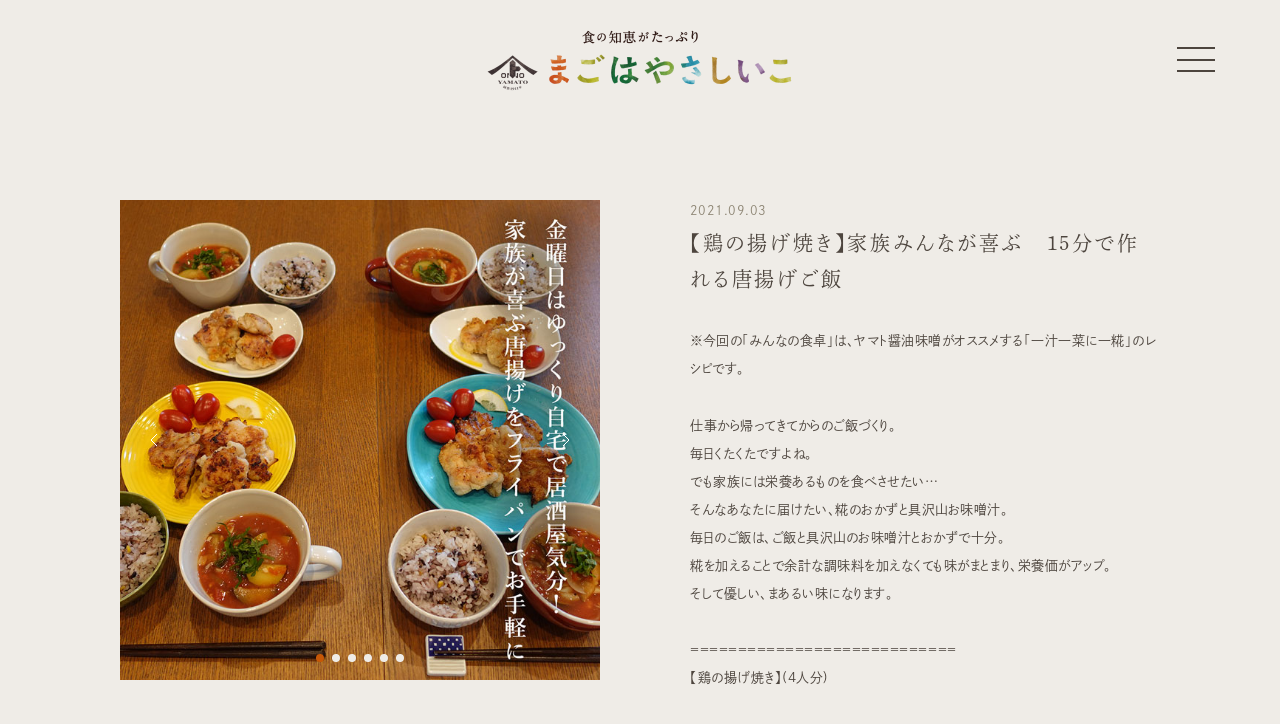

--- FILE ---
content_type: text/html; charset=UTF-8
request_url: https://magowayasashiiko.jp/review/review-20210903-yamato/
body_size: 11488
content:
<!DOCTYPE html>
<html lang="ja" prefix="og: http://ogp.me/ns#">
<head>
	<meta charset="utf-8">
	<meta http-equiv="X-UA-Compatible" content="IE=edge">
	<meta name="viewport" content="width=device-width, initial-scale=1">
	<meta name="format-detection" content="telephone=no">
	
	<link rel="stylesheet" href="https://magowayasashiiko.jp/wp-content/themes/yamato_1/assets/css/style.css?2" media="all">
	<script>
		(function(d) {
			var config = {kitId: 'gfs6quh', scriptTimeout: 3000, async: true}, h=d.documentElement,t=setTimeout(function(){h.className=h.className.replace(/\bwf-loading\b/g,"")+" wf-inactive";},config.scriptTimeout),tk=d.createElement("script"),f=false,s=d.getElementsByTagName("script")[0],a;h.className+=" wf-loading";tk.src='https://use.typekit.net/'+config.kitId+'.js';tk.async=true;tk.onload=tk.onreadystatechange=function(){a=this.readyState;if(f||a&&a!="complete"&&a!="loaded")return;f=true;clearTimeout(t);try{Typekit.load(config)}catch(e){}};s.parentNode.insertBefore(tk,s)
		})(document);
	</script>
	<meta name='robots' content='index, follow, max-image-preview:large, max-snippet:-1, max-video-preview:-1' />

	<!-- This site is optimized with the Yoast SEO plugin v17.0 - https://yoast.com/wordpress/plugins/seo/ -->
	<title>【鶏の揚げ焼き】家族みんなが喜ぶ　15分で作れる唐揚げご飯 | みんなの食卓 | まごはやさしいこ | ヤマト醤油味噌</title>
	<link rel="canonical" href="https://magowayasashiiko.jp/review/review-20210903-yamato/" />
	<meta property="og:locale" content="ja_JP" />
	<meta property="og:type" content="article" />
	<meta property="og:title" content="【鶏の揚げ焼き】家族みんなが喜ぶ　15分で作れる唐揚げご飯 | みんなの食卓 | まごはやさしいこ | ヤマト醤油味噌" />
	<meta property="og:description" content="※今回の「みんなの食卓」は、ヤマト醤油味噌がオススメする「一汁一菜に一糀」のレシピです。 仕事から帰ってきてからのご飯づくり。 毎日くたくたですよね。 でも家族には栄養あるものを食べさせたい… そんなあなたに届けたい、糀..." />
	<meta property="og:url" content="https://magowayasashiiko.jp/review/review-20210903-yamato/" />
	<meta property="og:site_name" content="まごはやさしいこ | ヤマト醤油味噌" />
	<meta property="article:modified_time" content="2021-09-03T07:25:39+00:00" />
	<meta property="og:image" content="https://magowayasashiiko.jp/wp-content/uploads/2021/09/28393e2fe0a6841ed0794ee32b27700d.jpg" />
	<meta property="og:image:width" content="650" />
	<meta property="og:image:height" content="650" />
	<meta name="twitter:card" content="summary_large_image" />
	<meta name="twitter:site" content="@yamatoshoyu" />
	<script type="application/ld+json" class="yoast-schema-graph">{"@context":"https://schema.org","@graph":[{"@type":"WebSite","@id":"https://magowayasashiiko.jp/#website","url":"https://magowayasashiiko.jp/","name":"\u307e\u3054\u306f\u3084\u3055\u3057\u3044\u3053 | \u30e4\u30de\u30c8\u91a4\u6cb9\u5473\u564c","description":"","potentialAction":[{"@type":"SearchAction","target":{"@type":"EntryPoint","urlTemplate":"https://magowayasashiiko.jp/?s={search_term_string}"},"query-input":"required name=search_term_string"}],"inLanguage":"ja"},{"@type":"ImageObject","@id":"https://magowayasashiiko.jp/review/review-20210903-yamato/#primaryimage","inLanguage":"ja","url":"https://magowayasashiiko.jp/wp-content/uploads/2021/09/28393e2fe0a6841ed0794ee32b27700d.jpg","contentUrl":"https://magowayasashiiko.jp/wp-content/uploads/2021/09/28393e2fe0a6841ed0794ee32b27700d.jpg","width":650,"height":650},{"@type":"WebPage","@id":"https://magowayasashiiko.jp/review/review-20210903-yamato/#webpage","url":"https://magowayasashiiko.jp/review/review-20210903-yamato/","name":"\u3010\u9d8f\u306e\u63da\u3052\u713c\u304d\u3011\u5bb6\u65cf\u307f\u3093\u306a\u304c\u559c\u3076\u300015\u5206\u3067\u4f5c\u308c\u308b\u5510\u63da\u3052\u3054\u98ef | \u307f\u3093\u306a\u306e\u98df\u5353 | \u307e\u3054\u306f\u3084\u3055\u3057\u3044\u3053 | \u30e4\u30de\u30c8\u91a4\u6cb9\u5473\u564c","isPartOf":{"@id":"https://magowayasashiiko.jp/#website"},"primaryImageOfPage":{"@id":"https://magowayasashiiko.jp/review/review-20210903-yamato/#primaryimage"},"datePublished":"2021-09-03T01:00:49+00:00","dateModified":"2021-09-03T07:25:39+00:00","breadcrumb":{"@id":"https://magowayasashiiko.jp/review/review-20210903-yamato/#breadcrumb"},"inLanguage":"ja","potentialAction":[{"@type":"ReadAction","target":["https://magowayasashiiko.jp/review/review-20210903-yamato/"]}]},{"@type":"BreadcrumbList","@id":"https://magowayasashiiko.jp/review/review-20210903-yamato/#breadcrumb","itemListElement":[{"@type":"ListItem","position":1,"name":"\u30db\u30fc\u30e0","item":"https://magowayasashiiko.jp/"},{"@type":"ListItem","position":2,"name":"\u307f\u3093\u306a\u306e\u98df\u5353","item":"https://magowayasashiiko.jp/review/"},{"@type":"ListItem","position":3,"name":"\u3010\u9d8f\u306e\u63da\u3052\u713c\u304d\u3011\u5bb6\u65cf\u307f\u3093\u306a\u304c\u559c\u3076\u300015\u5206\u3067\u4f5c\u308c\u308b\u5510\u63da\u3052\u3054\u98ef"}]}]}</script>
	<!-- / Yoast SEO plugin. -->


<link rel="alternate" title="oEmbed (JSON)" type="application/json+oembed" href="https://magowayasashiiko.jp/wp-json/oembed/1.0/embed?url=https%3A%2F%2Fmagowayasashiiko.jp%2Freview%2Freview-20210903-yamato%2F" />
<link rel="alternate" title="oEmbed (XML)" type="text/xml+oembed" href="https://magowayasashiiko.jp/wp-json/oembed/1.0/embed?url=https%3A%2F%2Fmagowayasashiiko.jp%2Freview%2Freview-20210903-yamato%2F&#038;format=xml" />
<style id='wp-img-auto-sizes-contain-inline-css' type='text/css'>
img:is([sizes=auto i],[sizes^="auto," i]){contain-intrinsic-size:3000px 1500px}
/*# sourceURL=wp-img-auto-sizes-contain-inline-css */
</style>
<style id='wp-emoji-styles-inline-css' type='text/css'>

	img.wp-smiley, img.emoji {
		display: inline !important;
		border: none !important;
		box-shadow: none !important;
		height: 1em !important;
		width: 1em !important;
		margin: 0 0.07em !important;
		vertical-align: -0.1em !important;
		background: none !important;
		padding: 0 !important;
	}
/*# sourceURL=wp-emoji-styles-inline-css */
</style>
<style id='wp-block-library-inline-css' type='text/css'>
:root{--wp-block-synced-color:#7a00df;--wp-block-synced-color--rgb:122,0,223;--wp-bound-block-color:var(--wp-block-synced-color);--wp-editor-canvas-background:#ddd;--wp-admin-theme-color:#007cba;--wp-admin-theme-color--rgb:0,124,186;--wp-admin-theme-color-darker-10:#006ba1;--wp-admin-theme-color-darker-10--rgb:0,107,160.5;--wp-admin-theme-color-darker-20:#005a87;--wp-admin-theme-color-darker-20--rgb:0,90,135;--wp-admin-border-width-focus:2px}@media (min-resolution:192dpi){:root{--wp-admin-border-width-focus:1.5px}}.wp-element-button{cursor:pointer}:root .has-very-light-gray-background-color{background-color:#eee}:root .has-very-dark-gray-background-color{background-color:#313131}:root .has-very-light-gray-color{color:#eee}:root .has-very-dark-gray-color{color:#313131}:root .has-vivid-green-cyan-to-vivid-cyan-blue-gradient-background{background:linear-gradient(135deg,#00d084,#0693e3)}:root .has-purple-crush-gradient-background{background:linear-gradient(135deg,#34e2e4,#4721fb 50%,#ab1dfe)}:root .has-hazy-dawn-gradient-background{background:linear-gradient(135deg,#faaca8,#dad0ec)}:root .has-subdued-olive-gradient-background{background:linear-gradient(135deg,#fafae1,#67a671)}:root .has-atomic-cream-gradient-background{background:linear-gradient(135deg,#fdd79a,#004a59)}:root .has-nightshade-gradient-background{background:linear-gradient(135deg,#330968,#31cdcf)}:root .has-midnight-gradient-background{background:linear-gradient(135deg,#020381,#2874fc)}:root{--wp--preset--font-size--normal:16px;--wp--preset--font-size--huge:42px}.has-regular-font-size{font-size:1em}.has-larger-font-size{font-size:2.625em}.has-normal-font-size{font-size:var(--wp--preset--font-size--normal)}.has-huge-font-size{font-size:var(--wp--preset--font-size--huge)}.has-text-align-center{text-align:center}.has-text-align-left{text-align:left}.has-text-align-right{text-align:right}.has-fit-text{white-space:nowrap!important}#end-resizable-editor-section{display:none}.aligncenter{clear:both}.items-justified-left{justify-content:flex-start}.items-justified-center{justify-content:center}.items-justified-right{justify-content:flex-end}.items-justified-space-between{justify-content:space-between}.screen-reader-text{border:0;clip-path:inset(50%);height:1px;margin:-1px;overflow:hidden;padding:0;position:absolute;width:1px;word-wrap:normal!important}.screen-reader-text:focus{background-color:#ddd;clip-path:none;color:#444;display:block;font-size:1em;height:auto;left:5px;line-height:normal;padding:15px 23px 14px;text-decoration:none;top:5px;width:auto;z-index:100000}html :where(.has-border-color){border-style:solid}html :where([style*=border-top-color]){border-top-style:solid}html :where([style*=border-right-color]){border-right-style:solid}html :where([style*=border-bottom-color]){border-bottom-style:solid}html :where([style*=border-left-color]){border-left-style:solid}html :where([style*=border-width]){border-style:solid}html :where([style*=border-top-width]){border-top-style:solid}html :where([style*=border-right-width]){border-right-style:solid}html :where([style*=border-bottom-width]){border-bottom-style:solid}html :where([style*=border-left-width]){border-left-style:solid}html :where(img[class*=wp-image-]){height:auto;max-width:100%}:where(figure){margin:0 0 1em}html :where(.is-position-sticky){--wp-admin--admin-bar--position-offset:var(--wp-admin--admin-bar--height,0px)}@media screen and (max-width:600px){html :where(.is-position-sticky){--wp-admin--admin-bar--position-offset:0px}}
/*wp_block_styles_on_demand_placeholder:697205aba120b*/
/*# sourceURL=wp-block-library-inline-css */
</style>
<style id='classic-theme-styles-inline-css' type='text/css'>
/*! This file is auto-generated */
.wp-block-button__link{color:#fff;background-color:#32373c;border-radius:9999px;box-shadow:none;text-decoration:none;padding:calc(.667em + 2px) calc(1.333em + 2px);font-size:1.125em}.wp-block-file__button{background:#32373c;color:#fff;text-decoration:none}
/*# sourceURL=/wp-includes/css/classic-themes.min.css */
</style>
<link rel='stylesheet' id='contact-form-7-css' href='https://magowayasashiiko.jp/wp-content/plugins/contact-form-7/includes/css/styles.css' type='text/css' media='all' />
<script type="text/javascript" src="https://ajax.googleapis.com/ajax/libs/jquery/3.1.1/jquery.min.js" id="jquery-js"></script>
<link rel="https://api.w.org/" href="https://magowayasashiiko.jp/wp-json/" /><link rel="EditURI" type="application/rsd+xml" title="RSD" href="https://magowayasashiiko.jp/xmlrpc.php?rsd" />
<meta name="generator" content="WordPress 6.9" />
<link rel='shortlink' href='https://magowayasashiiko.jp/?p=1277' />
<!-- Favicon Rotator -->
<link rel="shortcut icon" href="https://magowayasashiiko.jp/wp-content/uploads/2021/09/favicon.ico" />
<!-- End Favicon Rotator -->

		<!-- GA Google Analytics @ https://m0n.co/ga -->
		<script async src="https://www.googletagmanager.com/gtag/js?id=G-TF5FBPF3DJ"></script>
		<script>
			window.dataLayer = window.dataLayer || [];
			function gtag(){dataLayer.push(arguments);}
			gtag('js', new Date());
			gtag('config', 'G-TF5FBPF3DJ');
		</script>

		<script src="https://magowayasashiiko.jp/wp-content/themes/yamato_1/assets/js/app.js"></script>
	<noscript><style>.noscript {display: block}</style></noscript>
</head>
<body class="page-under single-review is-review pageID-1277"><a id="pagetop"></a>
<p class="noscript">このサイトはJavaScriptがオンになっていないと正常に表示されません</p>
<span class="openLoader">
	<span class="loader">
		<img src="https://magowayasashiiko.jp/wp-content/themes/yamato_1/assets/img/common/loading.png" alt="">
	</span>
</span>


<header id="header">
	<p><a href="https://magowayasashiiko.jp/"><img src="https://magowayasashiiko.jp/wp-content/themes/yamato_1/assets/img/common/logo.png" alt="まごはやさしいこ｜ヤマト醤油味噌"></a></p>
</header>
<header id="header2">
	<p><a href="https://magowayasashiiko.jp/"><img src="https://magowayasashiiko.jp/wp-content/themes/yamato_1/assets/img/common/logo.png" alt="まごはやさしいこ｜ヤマト醤油味噌"></a></p>
</header>
<nav id="gNav">
	<div>
		<h5><a href="https://magowayasashiiko.jp/"><img src="https://magowayasashiiko.jp/wp-content/themes/yamato_1/assets/img/common/logo.png" alt="【鶏の揚げ焼き】家族みんなが喜ぶ　15分で作れる唐揚げご飯 | みんなの食卓 | まごはやさしいこ | ヤマト醤油味噌"></a></h5>
		<ul class="snsNav is-pc">
			<li><a href="https://twitter.com/yamatoshoyu" target="_blank">
					<svg width="33" height="32" viewBox="0 0 33 32" fill="none" xmlns="http://www.w3.org/2000/svg">
						<path d="M26.9401 10.9805C26.9502 11.2005 26.9502 11.4105 26.9502 11.6305C26.9604 18.3005 21.7999 26.0005 12.3627 26.0005C9.57924 26.0005 6.84661 25.2105 4.5 23.7305C4.90634 23.7805 5.31268 23.8005 5.71902 23.8005C8.02499 23.8005 10.27 23.0405 12.0884 21.6305C9.89415 21.5905 7.96404 20.1805 7.29358 18.1205C8.06563 18.2705 8.85799 18.2405 9.60971 18.0305C7.22247 17.5705 5.50569 15.5005 5.49553 13.0905C5.49553 13.0705 5.49553 13.0505 5.49553 13.0305C6.20662 13.4205 7.00914 13.6405 7.82182 13.6605C5.5768 12.1805 4.87586 9.23055 6.2371 6.92055C8.84783 10.0805 12.6877 11.9905 16.8121 12.2005C16.3956 10.4505 16.9645 8.61055 18.2952 7.37055C20.3574 5.46055 23.6081 5.56055 25.5585 7.59055C26.7064 7.37055 27.8137 6.95055 28.8194 6.36055C28.4334 7.53055 27.6309 8.52055 26.5642 9.15055C27.5801 9.03055 28.5756 8.76055 29.5102 8.36055C28.8194 9.38055 27.9458 10.2605 26.9401 10.9805Z" fill="#4D453E"/>
					</svg>
					<span>TWITTER</span>
				</a></li>
			<li><a href="https://www.instagram.com/yamato_shoyumiso/" target="_blank">
					<svg width="33" height="32" viewBox="0 0 33 32" fill="none" xmlns="http://www.w3.org/2000/svg">
						<path d="M16.4952 6.16276C19.7 6.16276 20.0762 6.17705 21.3429 6.23422C22.5143 6.28662 23.1476 6.48194 23.5714 6.64867C24.1333 6.8678 24.5333 7.12505 24.9524 7.54426C25.3714 7.96348 25.6333 8.36364 25.8476 8.92576C26.0095 9.34974 26.2095 9.98333 26.2619 11.1552C26.319 12.4224 26.3333 12.7987 26.3333 16.0048C26.3333 19.2108 26.319 19.5871 26.2619 20.8543C26.2095 22.0262 26.0143 22.6598 25.8476 23.0838C25.6286 23.6459 25.3714 24.0461 24.9524 24.4653C24.5333 24.8845 24.1333 25.1465 23.5714 25.3609C23.1476 25.5228 22.5143 25.7229 21.3429 25.7753C20.0762 25.8325 19.7 25.8468 16.4952 25.8468C13.2905 25.8468 12.9143 25.8325 11.6476 25.7753C10.4762 25.7229 9.84286 25.5276 9.41905 25.3609C8.85714 25.1417 8.45714 24.8845 8.0381 24.4653C7.61905 24.0461 7.35714 23.6459 7.14286 23.0838C6.98095 22.6598 6.78095 22.0262 6.72857 20.8543C6.67143 19.5871 6.65714 19.2108 6.65714 16.0048C6.65714 12.7987 6.67143 12.4224 6.72857 11.1552C6.78095 9.98333 6.97619 9.34974 7.14286 8.92576C7.3619 8.36364 7.61905 7.96348 8.0381 7.54426C8.45714 7.12505 8.85714 6.86304 9.41905 6.64867C9.84286 6.4867 10.4762 6.28662 11.6476 6.23422C12.9143 6.17229 13.2952 6.16276 16.4952 6.16276ZM16.4952 4C13.2381 4 12.8286 4.01429 11.5476 4.07146C10.2714 4.12862 9.4 4.33347 8.6381 4.62882C7.84762 4.9337 7.18095 5.34815 6.51429 6.01509C5.84762 6.68202 5.4381 7.35371 5.12857 8.13974C4.83333 8.90195 4.62857 9.77372 4.57143 11.0552C4.51429 12.3319 4.5 12.7416 4.5 16C4.5 19.2584 4.51429 19.6681 4.57143 20.9496C4.62857 22.2263 4.83333 23.0981 5.12857 23.865C5.43333 24.6558 5.84762 25.3227 6.51429 25.9897C7.18095 26.6566 7.85238 27.0663 8.6381 27.3759C9.4 27.6713 10.2714 27.8761 11.5524 27.9333C12.8333 27.9905 13.2381 28.0048 16.5 28.0048C19.7619 28.0048 20.1667 27.9905 21.4476 27.9333C22.7238 27.8761 23.5952 27.6713 24.3619 27.3759C25.1524 27.0711 25.819 26.6566 26.4857 25.9897C27.1524 25.3227 27.5619 24.6511 27.8714 23.865C28.1667 23.1028 28.3714 22.231 28.4286 20.9496C28.4857 19.6681 28.5 19.2632 28.5 16C28.5 12.7368 28.4857 12.3319 28.4286 11.0504C28.3714 9.77372 28.1667 8.90195 27.8714 8.13497C27.5667 7.34418 27.1524 6.67725 26.4857 6.01032C25.819 5.34339 25.1476 4.9337 24.3619 4.62406C23.6 4.3287 22.7286 4.12386 21.4476 4.06669C20.1619 4.01429 19.7524 4 16.4952 4Z" fill="#4D453E"/>
						<path d="M16.4949 9.84033C13.0949 9.84033 10.333 12.5986 10.333 16.0047C10.333 19.4108 13.0901 22.169 16.4949 22.169C19.8997 22.169 22.6568 19.4108 22.6568 16.0047C22.6568 12.5986 19.8997 9.84033 16.4949 9.84033ZM16.4949 20.0015C14.2854 20.0015 12.4949 18.2103 12.4949 15.9999C12.4949 13.7895 14.2854 11.9983 16.4949 11.9983C18.7044 11.9983 20.4949 13.7895 20.4949 15.9999C20.4949 18.2103 18.7044 20.0015 16.4949 20.0015Z" fill="#4D453E"/>
						<path d="M22.9 11.0314C23.6942 11.0314 24.3381 10.3873 24.3381 9.59272C24.3381 8.79817 23.6942 8.15405 22.9 8.15405C22.1058 8.15405 21.4619 8.79817 21.4619 9.59272C21.4619 10.3873 22.1058 11.0314 22.9 11.0314Z" fill="#4D453E"/>
					</svg>
					<span>INSTAGRAM</span>
				</a></li>
		</ul>
	</div>
	<div>
		<ul class="mainNav">
			<li><a href="https://magowayasashiiko.jp/#news"><span>NEWS</span><small>最新情報</small></a></li>
			<li><a href="https://magowayasashiiko.jp/#concept"><span>CONCEPT</span><small>コンセプト</small></a></li>
			<li><a href="https://magowayasashiiko.jp/#about"><span>ABOUT MAGOWAYASASHIIKO</span><small>「まごはやさしいこ」について</small></a></li>
			<li><a href="https://magowayasashiiko.jp/lineup/"><span>LINEUP</span><small>商品一覧</small></a></li>
			<li><a href="https://magowayasashiiko.jp/review/"><span>CUSTOMERS REVIEW</span><small>みんなの食卓</small></a></li>
			<li><a href="https://magowayasashiiko.jp/#brand"><span>BRAND PROMISE</span><small>「まごはやさしいこ」の約束</small></a></li>
		</ul>
		<ul class="subNav">
			<li><a href="https://www.yamato-soysauce-miso.co.jp/" target="_blank">
					<span>ヤマト醤油味噌ブランドサイト</span>
					<svg width="16" height="17" viewBox="0 0 16 17" fill="none" xmlns="http://www.w3.org/2000/svg">
						<path d="M3.61363 3.27417L3.61363 4.27417H12.6136L12.6136 13.2742H13.6136L13.6136 3.27417L3.61363 3.27417Z" fill="#4D453E"/>
						<path d="M3.51814 14.0782L2.81104 13.3711L12.7105 3.47158L13.4176 4.17868L3.51814 14.0782Z" fill="#4D453E"/>
					</svg>

				</a></li>
			<li><a href="https://shop.yamato-soysauce-miso.co.jp/" target="_blank">
					<span>オンラインショップ</span>
					<svg width="16" height="17" viewBox="0 0 16 17" fill="none" xmlns="http://www.w3.org/2000/svg">
						<path d="M3.61363 3.27417L3.61363 4.27417H12.6136L12.6136 13.2742H13.6136L13.6136 3.27417L3.61363 3.27417Z" fill="#4D453E"/>
						<path d="M3.51814 14.0782L2.81104 13.3711L12.7105 3.47158L13.4176 4.17868L3.51814 14.0782Z" fill="#4D453E"/>
					</svg>
				</a></li>
		</ul>
		<ul class="snsNav is-sp">
			<li><a href="https://twitter.com/yamatoshoyu" target="_blank">
					<svg width="33" height="32" viewBox="0 0 33 32" fill="none" xmlns="http://www.w3.org/2000/svg">
						<path d="M26.9401 10.9805C26.9502 11.2005 26.9502 11.4105 26.9502 11.6305C26.9604 18.3005 21.7999 26.0005 12.3627 26.0005C9.57924 26.0005 6.84661 25.2105 4.5 23.7305C4.90634 23.7805 5.31268 23.8005 5.71902 23.8005C8.02499 23.8005 10.27 23.0405 12.0884 21.6305C9.89415 21.5905 7.96404 20.1805 7.29358 18.1205C8.06563 18.2705 8.85799 18.2405 9.60971 18.0305C7.22247 17.5705 5.50569 15.5005 5.49553 13.0905C5.49553 13.0705 5.49553 13.0505 5.49553 13.0305C6.20662 13.4205 7.00914 13.6405 7.82182 13.6605C5.5768 12.1805 4.87586 9.23055 6.2371 6.92055C8.84783 10.0805 12.6877 11.9905 16.8121 12.2005C16.3956 10.4505 16.9645 8.61055 18.2952 7.37055C20.3574 5.46055 23.6081 5.56055 25.5585 7.59055C26.7064 7.37055 27.8137 6.95055 28.8194 6.36055C28.4334 7.53055 27.6309 8.52055 26.5642 9.15055C27.5801 9.03055 28.5756 8.76055 29.5102 8.36055C28.8194 9.38055 27.9458 10.2605 26.9401 10.9805Z" fill="#4D453E"/>
					</svg>
					<span>TWITTER</span>
				</a></li>
			<li><a href="https://www.instagram.com/yamato_shoyumiso/" target="_blank">
					<svg width="33" height="32" viewBox="0 0 33 32" fill="none" xmlns="http://www.w3.org/2000/svg">
						<path d="M16.4952 6.16276C19.7 6.16276 20.0762 6.17705 21.3429 6.23422C22.5143 6.28662 23.1476 6.48194 23.5714 6.64867C24.1333 6.8678 24.5333 7.12505 24.9524 7.54426C25.3714 7.96348 25.6333 8.36364 25.8476 8.92576C26.0095 9.34974 26.2095 9.98333 26.2619 11.1552C26.319 12.4224 26.3333 12.7987 26.3333 16.0048C26.3333 19.2108 26.319 19.5871 26.2619 20.8543C26.2095 22.0262 26.0143 22.6598 25.8476 23.0838C25.6286 23.6459 25.3714 24.0461 24.9524 24.4653C24.5333 24.8845 24.1333 25.1465 23.5714 25.3609C23.1476 25.5228 22.5143 25.7229 21.3429 25.7753C20.0762 25.8325 19.7 25.8468 16.4952 25.8468C13.2905 25.8468 12.9143 25.8325 11.6476 25.7753C10.4762 25.7229 9.84286 25.5276 9.41905 25.3609C8.85714 25.1417 8.45714 24.8845 8.0381 24.4653C7.61905 24.0461 7.35714 23.6459 7.14286 23.0838C6.98095 22.6598 6.78095 22.0262 6.72857 20.8543C6.67143 19.5871 6.65714 19.2108 6.65714 16.0048C6.65714 12.7987 6.67143 12.4224 6.72857 11.1552C6.78095 9.98333 6.97619 9.34974 7.14286 8.92576C7.3619 8.36364 7.61905 7.96348 8.0381 7.54426C8.45714 7.12505 8.85714 6.86304 9.41905 6.64867C9.84286 6.4867 10.4762 6.28662 11.6476 6.23422C12.9143 6.17229 13.2952 6.16276 16.4952 6.16276ZM16.4952 4C13.2381 4 12.8286 4.01429 11.5476 4.07146C10.2714 4.12862 9.4 4.33347 8.6381 4.62882C7.84762 4.9337 7.18095 5.34815 6.51429 6.01509C5.84762 6.68202 5.4381 7.35371 5.12857 8.13974C4.83333 8.90195 4.62857 9.77372 4.57143 11.0552C4.51429 12.3319 4.5 12.7416 4.5 16C4.5 19.2584 4.51429 19.6681 4.57143 20.9496C4.62857 22.2263 4.83333 23.0981 5.12857 23.865C5.43333 24.6558 5.84762 25.3227 6.51429 25.9897C7.18095 26.6566 7.85238 27.0663 8.6381 27.3759C9.4 27.6713 10.2714 27.8761 11.5524 27.9333C12.8333 27.9905 13.2381 28.0048 16.5 28.0048C19.7619 28.0048 20.1667 27.9905 21.4476 27.9333C22.7238 27.8761 23.5952 27.6713 24.3619 27.3759C25.1524 27.0711 25.819 26.6566 26.4857 25.9897C27.1524 25.3227 27.5619 24.6511 27.8714 23.865C28.1667 23.1028 28.3714 22.231 28.4286 20.9496C28.4857 19.6681 28.5 19.2632 28.5 16C28.5 12.7368 28.4857 12.3319 28.4286 11.0504C28.3714 9.77372 28.1667 8.90195 27.8714 8.13497C27.5667 7.34418 27.1524 6.67725 26.4857 6.01032C25.819 5.34339 25.1476 4.9337 24.3619 4.62406C23.6 4.3287 22.7286 4.12386 21.4476 4.06669C20.1619 4.01429 19.7524 4 16.4952 4Z" fill="#4D453E"/>
						<path d="M16.4949 9.84033C13.0949 9.84033 10.333 12.5986 10.333 16.0047C10.333 19.4108 13.0901 22.169 16.4949 22.169C19.8997 22.169 22.6568 19.4108 22.6568 16.0047C22.6568 12.5986 19.8997 9.84033 16.4949 9.84033ZM16.4949 20.0015C14.2854 20.0015 12.4949 18.2103 12.4949 15.9999C12.4949 13.7895 14.2854 11.9983 16.4949 11.9983C18.7044 11.9983 20.4949 13.7895 20.4949 15.9999C20.4949 18.2103 18.7044 20.0015 16.4949 20.0015Z" fill="#4D453E"/>
						<path d="M22.9 11.0314C23.6942 11.0314 24.3381 10.3873 24.3381 9.59272C24.3381 8.79817 23.6942 8.15405 22.9 8.15405C22.1058 8.15405 21.4619 8.79817 21.4619 9.59272C21.4619 10.3873 22.1058 11.0314 22.9 11.0314Z" fill="#4D453E"/>
					</svg>
					<span>INSTAGRAM</span>
				</a></li>
		</ul>
	</div>
</nav><button class="navTrigger" type="button"><u class="screenReaderText">menuButton</u></button>

<main id="main">

<section class="reviewDetails inview">
	<div class="inner">
<div class="reviewSlide">
			<div class="swiper-wrapper"><figure class="swiper-slide"><img src="https://magowayasashiiko.jp/wp-content/uploads/2021/09/28393e2fe0a6841ed0794ee32b27700d.jpg" alt="【鶏の揚げ焼き】家族みんなが喜ぶ　15分で作れる唐揚げご飯"></figure><figure class="swiper-slide"><img src="https://magowayasashiiko.jp/wp-content/uploads/2021/09/dedd51d4ca832f4ccd54f72bbb1fce7d.jpg" alt=""></figure><figure class="swiper-slide"><img src="https://magowayasashiiko.jp/wp-content/uploads/2021/09/60cf1c337285267b28910c1332f4e6a4.jpg" alt=""></figure><figure class="swiper-slide"><img src="https://magowayasashiiko.jp/wp-content/uploads/2021/09/8a09909b8848d8b0998f9b6a50c28dd4.jpg" alt=""></figure><figure class="swiper-slide"><img src="https://magowayasashiiko.jp/wp-content/uploads/2021/09/dc425ace904355d8edb7959cf2f09974.jpg" alt=""></figure><figure class="swiper-slide"><img src="https://magowayasashiiko.jp/wp-content/uploads/2021/09/db714faf5a9ac560d073d6388db53959.jpg" alt=""></figure></div>
		  <div class="swiper-next"><svg width="24" height="24" viewBox="0 0 24 24" fill="none" xmlns="http://www.w3.org/2000/svg"><path d="M9 18L15 12L9 6" stroke="white"/></svg></div>
		  <div class="swiper-prev"><svg width="24" height="24" viewBox="0 0 24 24" fill="none" xmlns="http://www.w3.org/2000/svg"><path d="M9 18L15 12L9 6" stroke="white"/></svg></div>
		  <div class="swiper-pagination"></div>
		</div>
		<div class="reviewDetail">
			<p class="date"><time>2021.09.03</time></p>
			<h1 class="title-SSS">【鶏の揚げ焼き】家族みんなが喜ぶ　15分で作れる唐揚げご飯</h1>
			<div class="body"><p>※今回の「みんなの食卓」は、ヤマト醤油味噌がオススメする「一汁一菜に一糀」のレシピです。</p>
<p>仕事から帰ってきてからのご飯づくり。<br />
毎日くたくたですよね。<br />
でも家族には栄養あるものを食べさせたい…<br />
そんなあなたに届けたい、糀のおかずと具沢山お味噌汁。<br />
毎日のご飯は、ご飯と具沢山のお味噌汁とおかずで十分。<br />
糀を加えることで余計な調味料を加えなくても味がまとまり、栄養価がアップ。<br />
そして優しい、まあるい味になります。</p>
<p>＝＝＝＝＝＝＝＝＝＝＝＝＝＝＝＝＝＝＝＝＝＝＝＝＝＝＝＝<br />
【鶏の揚げ焼き】(4人分)</p>
<p>****材料****<br />
鶏肉			2枚(約550g)<br />
塩糀			50g<br />
片栗粉			大さじ4<br />
油			大さじ5</p>
<p>****作り方****<br />
1.鶏肉は食べやすい大きさに切り、ポリ袋に入れ塩糀をもみ込んでおく。<br />
2.1に片栗粉をまぶす。<br />
3.フライパンに油を入れ160℃に熱し、1を揚げ焼きする。<br />
4.3の鶏肉に焦げ目がついたらを裏返し、両面しっかり火を通す。</p>
<p>【夏野菜とトマト缶の塩糀スープ】(4人分)</p>
<p>****材料****<br />
タマネギ		1/2個<br />
シメジ			1株<br />
ナス			小1本<br />
ズッキーニ		1/2本<br />
ジャガイモ　　　　　　　1個<br />
トマト缶		1缶(400g)<br />
塩糀			50g<br />
大葉（お好みで）　　　　2〜3枚<br />
ニンニク		1片<br />
オリーブオイル		少々<br />
水			300ml</p>
<p>****作り方****<br />
1.ニンニクとタマネギはスライスし、シメジとエノキは石づきをとり、3～4cmくらいの長さに切る。<br />
　ナスとズッキーニは5mm厚の半月切りにする。ジャガイモは洗って皮をむき芽を取り除き、食べやすい大きさに切る。<br />
2.鍋にオリーブオイルとニンニクを入れて熱し、1の野菜を加えて中火で炒める。<br />
3.2の野菜がしんなりしたら水を加えて沸騰させ、トマト缶と塩糀を入れてさっと煮立たせ火を止める。味が足りなければ塩を足す。<br />
4.3を器に盛り、お好みで千切りにした大葉をのせて出来上がり。<br />
＝＝＝＝＝＝＝＝＝＝＝＝＝＝＝＝＝＝＝＝＝＝＝＝＝＝＝＝</p>

			</div>
<ul class="itemLink"><li><a href="https://www.instagram.com/p/CTWEpCDH3op/" target="_blank"><svg width="32" height="32" viewBox="0 0 32 32" fill="none" xmlns="http://www.w3.org/2000/svg"><path d="M15.9952 6.16276C19.2 6.16276 19.5762 6.17705 20.8429 6.23422C22.0143 6.28662 22.6476 6.48194 23.0714 6.64867C23.6333 6.8678 24.0333 7.12505 24.4524 7.54426C24.8714 7.96348 25.1333 8.36364 25.3476 8.92576C25.5095 9.34974 25.7095 9.98333 25.7619 11.1552C25.819 12.4224 25.8333 12.7987 25.8333 16.0048C25.8333 19.2108 25.819 19.5871 25.7619 20.8543C25.7095 22.0262 25.5143 22.6598 25.3476 23.0838C25.1286 23.6459 24.8714 24.0461 24.4524 24.4653C24.0333 24.8845 23.6333 25.1465 23.0714 25.3609C22.6476 25.5228 22.0143 25.7229 20.8429 25.7753C19.5762 25.8325 19.2 25.8468 15.9952 25.8468C12.7905 25.8468 12.4143 25.8325 11.1476 25.7753C9.97619 25.7229 9.34286 25.5276 8.91905 25.3609C8.35714 25.1417 7.95714 24.8845 7.5381 24.4653C7.11905 24.0461 6.85714 23.6459 6.64286 23.0838C6.48095 22.6598 6.28095 22.0262 6.22857 20.8543C6.17143 19.5871 6.15714 19.2108 6.15714 16.0048C6.15714 12.7987 6.17143 12.4224 6.22857 11.1552C6.28095 9.98333 6.47619 9.34974 6.64286 8.92576C6.8619 8.36364 7.11905 7.96348 7.5381 7.54426C7.95714 7.12505 8.35714 6.86304 8.91905 6.64867C9.34286 6.4867 9.97619 6.28662 11.1476 6.23422C12.4143 6.17229 12.7952 6.16276 15.9952 6.16276ZM15.9952 4C12.7381 4 12.3286 4.01429 11.0476 4.07146C9.77143 4.12862 8.9 4.33347 8.1381 4.62882C7.34762 4.9337 6.68095 5.34815 6.01429 6.01509C5.34762 6.68202 4.9381 7.35371 4.62857 8.13974C4.33333 8.90195 4.12857 9.77372 4.07143 11.0552C4.01429 12.3319 4 12.7416 4 16C4 19.2584 4.01429 19.6681 4.07143 20.9496C4.12857 22.2263 4.33333 23.0981 4.62857 23.865C4.93333 24.6558 5.34762 25.3227 6.01429 25.9897C6.68095 26.6566 7.35238 27.0663 8.1381 27.3759C8.9 27.6713 9.77143 27.8761 11.0524 27.9333C12.3333 27.9905 12.7381 28.0048 16 28.0048C19.2619 28.0048 19.6667 27.9905 20.9476 27.9333C22.2238 27.8761 23.0952 27.6713 23.8619 27.3759C24.6524 27.0711 25.319 26.6566 25.9857 25.9897C26.6524 25.3227 27.0619 24.6511 27.3714 23.865C27.6667 23.1028 27.8714 22.231 27.9286 20.9496C27.9857 19.6681 28 19.2632 28 16C28 12.7368 27.9857 12.3319 27.9286 11.0504C27.8714 9.77372 27.6667 8.90195 27.3714 8.13497C27.0667 7.34418 26.6524 6.67725 25.9857 6.01032C25.319 5.34339 24.6476 4.9337 23.8619 4.62406C23.1 4.3287 22.2286 4.12386 20.9476 4.06669C19.6619 4.01429 19.2524 4 15.9952 4Z" fill="#4D453E"/><path d="M15.9959 9.84033C12.5959 9.84033 9.83398 12.5986 9.83398 16.0047C9.83398 19.4108 12.5911 22.169 15.9959 22.169C19.4006 22.169 22.1578 19.4108 22.1578 16.0047C22.1578 12.5986 19.4006 9.84033 15.9959 9.84033ZM15.9959 20.0015C13.7864 20.0015 11.9959 18.2103 11.9959 15.9999C11.9959 13.7895 13.7864 11.9983 15.9959 11.9983C18.2054 11.9983 19.9959 13.7895 19.9959 15.9999C19.9959 18.2103 18.2054 20.0015 15.9959 20.0015Z" fill="#4D453E"/><path d="M22.399 11.0314C23.1933 11.0314 23.8371 10.3873 23.8371 9.59272C23.8371 8.79817 23.1933 8.15405 22.399 8.15405C21.6048 8.15405 20.9609 8.79817 20.9609 9.59272C20.9609 10.3873 21.6048 11.0314 22.399 11.0314Z" fill="#4D453E"/></svg><span>＠yamato_shoyumiso</span></a></li><li><a href="https://shop.yamato-soysauce-miso.co.jp/fs/yamato/2518" target="_blank"><svg width="32" height="32" viewBox="0 0 32 32" fill="none" xmlns="http://www.w3.org/2000/svg"><path d="M11.4494 27C8.8411 27 6.4896 25.4288 5.49128 23.0191C4.49296 20.6094 5.04438 17.8356 6.88846 15.991L9.62554 13.2539L11.4494 15.0777L8.71361 17.8135C7.73598 18.7912 7.35417 20.2161 7.712 21.5516C8.06984 22.8871 9.11297 23.9302 10.4484 24.288C11.7839 24.6459 13.2089 24.2641 14.1865 23.2864L16.9223 20.5506L18.7462 22.3758L16.0104 25.1116C14.8031 26.3247 13.1609 27.0047 11.4494 27ZM12.3613 21.4626L10.5375 19.6387L19.6581 10.5181L21.482 12.3419L12.3626 21.4613L12.3613 21.4626ZM22.3952 18.7268L20.57 16.9029L23.3058 14.1671C24.2968 13.1924 24.6888 11.7611 24.3329 10.4174C23.9769 9.0738 22.9277 8.0243 21.5841 7.66803C20.2406 7.31177 18.8092 7.70347 17.8342 8.69419L15.0971 11.43L13.2733 9.60613L16.0104 6.86903C18.5321 4.36923 22.6002 4.37814 25.111 6.88896C27.6219 9.39978 27.6308 13.4679 25.131 15.9897L22.3952 18.7268Z" fill="#4D453E"/></svg><span>https://shop.yamato-soysauce-miso.co.jp/fs/yamato/2518</span></a></li></ul>
		</div>
		
		<h3 class="title-SS-en">NEWEST REVIEW</h3>
		<ul class="reviewList">
			
			<li><a href="https://magowayasashiiko.jp/review/review-2669/">
					<figure><img src="https://magowayasashiiko.jp/wp-content/uploads/2023/12/cfa686f65623f135ad6d6df7c37c407d.jpg" alt="【サバ缶でみぞれ煮】"></figure>
					<time>2023.12.05</time>
					<p>【サバ缶でみぞれ煮】</p>
				</a></li>
			<li><a href="https://magowayasashiiko.jp/review/review-2620/">
					<figure><img src="https://magowayasashiiko.jp/wp-content/uploads/2023/11/84959090c97399a28d680909b2ccad6c.jpg" alt="【鶏とカボチャのクリーム煮】"></figure>
					<time>2023.11.06</time>
					<p>【鶏とカボチャのクリーム煮】</p>
				</a></li>
			<li><a href="https://magowayasashiiko.jp/review/review-2572/">
					<figure><img src="https://magowayasashiiko.jp/wp-content/uploads/2023/10/de6e413719a4706d4a8aae5ed2accf68.jpg" alt="【れんこんと豚肉の甘酢炒め】"></figure>
					<time>2023.10.02</time>
					<p>【れんこんと豚肉の甘酢炒め】</p>
				</a></li>
			<li><a href="https://magowayasashiiko.jp/review/review-2309/">
					<figure><img src="https://magowayasashiiko.jp/wp-content/uploads/2023/08/01-100-7.jpg" alt="【発酵×青椒肉絲】"></figure>
					<time>2023.09.01</time>
					<p>【発酵×青椒肉絲】</p>
				</a></li>		</ul>
		<p class="backLink"><a href="https://magowayasashiiko.jp/review/"><svg width="16" height="17" viewBox="0 0 16 17" fill="none" xmlns="http://www.w3.org/2000/svg"><path d="M5.70711 9.15679L10.6569 4.20705L9.94975 3.49994L5 8.44969L5.70711 9.15679Z" fill="#4D453E"/><path d="M5 8.44969L9.94975 13.3994L10.6569 12.6923L5.70711 7.74258L5 8.44969Z" fill="#4D453E"/></svg><span>一覧へ戻る</span></a></p>
	</div>
</section></main>


<footer class="footer">
	<div class="inner">
		<h5><a href="https://magowayasashiiko.jp/"><img src="https://magowayasashiiko.jp/wp-content/themes/yamato_1/assets/img/common/logo.png" alt="【鶏の揚げ焼き】家族みんなが喜ぶ　15分で作れる唐揚げご飯 | みんなの食卓 | まごはやさしいこ | ヤマト醤油味噌"></a></h5>
		<p class="copyright">&copy; 2021 MAGOWAYASAQSHIIKO.</p>
	</div>
</footer><aside class="modal modalCommon">
	<div class="modal-background"></div>
	<div class="modal-container">
		<div class="modal-content">
			<button class="delete modal-close"></button>
		</div>
	</div>
</aside>
<aside class="modal modalMovie">
	<div class="modal-background"></div>
	<div class="modal-container">
		<div class="modal-content">
			<button class="delete modal-close"></button>
			<div class="message">
				<div class="message-header"></div>
				<div class="message-body"></div>
			</div>
		</div>
	</div>
</aside><script type="speculationrules">
{"prefetch":[{"source":"document","where":{"and":[{"href_matches":"/*"},{"not":{"href_matches":["/wp-*.php","/wp-admin/*","/wp-content/uploads/*","/wp-content/*","/wp-content/plugins/*","/wp-content/themes/yamato_1/*","/*\\?(.+)"]}},{"not":{"selector_matches":"a[rel~=\"nofollow\"]"}},{"not":{"selector_matches":".no-prefetch, .no-prefetch a"}}]},"eagerness":"conservative"}]}
</script>
<script type="text/javascript" src="https://magowayasashiiko.jp/wp-includes/js/dist/vendor/wp-polyfill.min.js" id="wp-polyfill-js"></script>
<script type="text/javascript" id="contact-form-7-js-extra">
/* <![CDATA[ */
var wpcf7 = {"api":{"root":"https://magowayasashiiko.jp/wp-json/","namespace":"contact-form-7/v1"}};
//# sourceURL=contact-form-7-js-extra
/* ]]> */
</script>
<script type="text/javascript" src="https://magowayasashiiko.jp/wp-content/plugins/contact-form-7/includes/js/index.js" id="contact-form-7-js"></script>
<script id="wp-emoji-settings" type="application/json">
{"baseUrl":"https://s.w.org/images/core/emoji/17.0.2/72x72/","ext":".png","svgUrl":"https://s.w.org/images/core/emoji/17.0.2/svg/","svgExt":".svg","source":{"concatemoji":"https://magowayasashiiko.jp/wp-includes/js/wp-emoji-release.min.js"}}
</script>
<script type="module">
/* <![CDATA[ */
/*! This file is auto-generated */
const a=JSON.parse(document.getElementById("wp-emoji-settings").textContent),o=(window._wpemojiSettings=a,"wpEmojiSettingsSupports"),s=["flag","emoji"];function i(e){try{var t={supportTests:e,timestamp:(new Date).valueOf()};sessionStorage.setItem(o,JSON.stringify(t))}catch(e){}}function c(e,t,n){e.clearRect(0,0,e.canvas.width,e.canvas.height),e.fillText(t,0,0);t=new Uint32Array(e.getImageData(0,0,e.canvas.width,e.canvas.height).data);e.clearRect(0,0,e.canvas.width,e.canvas.height),e.fillText(n,0,0);const a=new Uint32Array(e.getImageData(0,0,e.canvas.width,e.canvas.height).data);return t.every((e,t)=>e===a[t])}function p(e,t){e.clearRect(0,0,e.canvas.width,e.canvas.height),e.fillText(t,0,0);var n=e.getImageData(16,16,1,1);for(let e=0;e<n.data.length;e++)if(0!==n.data[e])return!1;return!0}function u(e,t,n,a){switch(t){case"flag":return n(e,"\ud83c\udff3\ufe0f\u200d\u26a7\ufe0f","\ud83c\udff3\ufe0f\u200b\u26a7\ufe0f")?!1:!n(e,"\ud83c\udde8\ud83c\uddf6","\ud83c\udde8\u200b\ud83c\uddf6")&&!n(e,"\ud83c\udff4\udb40\udc67\udb40\udc62\udb40\udc65\udb40\udc6e\udb40\udc67\udb40\udc7f","\ud83c\udff4\u200b\udb40\udc67\u200b\udb40\udc62\u200b\udb40\udc65\u200b\udb40\udc6e\u200b\udb40\udc67\u200b\udb40\udc7f");case"emoji":return!a(e,"\ud83e\u1fac8")}return!1}function f(e,t,n,a){let r;const o=(r="undefined"!=typeof WorkerGlobalScope&&self instanceof WorkerGlobalScope?new OffscreenCanvas(300,150):document.createElement("canvas")).getContext("2d",{willReadFrequently:!0}),s=(o.textBaseline="top",o.font="600 32px Arial",{});return e.forEach(e=>{s[e]=t(o,e,n,a)}),s}function r(e){var t=document.createElement("script");t.src=e,t.defer=!0,document.head.appendChild(t)}a.supports={everything:!0,everythingExceptFlag:!0},new Promise(t=>{let n=function(){try{var e=JSON.parse(sessionStorage.getItem(o));if("object"==typeof e&&"number"==typeof e.timestamp&&(new Date).valueOf()<e.timestamp+604800&&"object"==typeof e.supportTests)return e.supportTests}catch(e){}return null}();if(!n){if("undefined"!=typeof Worker&&"undefined"!=typeof OffscreenCanvas&&"undefined"!=typeof URL&&URL.createObjectURL&&"undefined"!=typeof Blob)try{var e="postMessage("+f.toString()+"("+[JSON.stringify(s),u.toString(),c.toString(),p.toString()].join(",")+"));",a=new Blob([e],{type:"text/javascript"});const r=new Worker(URL.createObjectURL(a),{name:"wpTestEmojiSupports"});return void(r.onmessage=e=>{i(n=e.data),r.terminate(),t(n)})}catch(e){}i(n=f(s,u,c,p))}t(n)}).then(e=>{for(const n in e)a.supports[n]=e[n],a.supports.everything=a.supports.everything&&a.supports[n],"flag"!==n&&(a.supports.everythingExceptFlag=a.supports.everythingExceptFlag&&a.supports[n]);var t;a.supports.everythingExceptFlag=a.supports.everythingExceptFlag&&!a.supports.flag,a.supports.everything||((t=a.source||{}).concatemoji?r(t.concatemoji):t.wpemoji&&t.twemoji&&(r(t.twemoji),r(t.wpemoji)))});
//# sourceURL=https://magowayasashiiko.jp/wp-includes/js/wp-emoji-loader.min.js
/* ]]> */
</script>
</body>
</html>

--- FILE ---
content_type: text/css
request_url: https://magowayasashiiko.jp/wp-content/themes/yamato_1/assets/css/style.css?2
body_size: 18992
content:
@import url(https://fonts.googleapis.com/css2?family=Marcellus&display=swap);
@import url(https://fonts.googleapis.com/css2?family=Marcellus&display=swap);
@import url(https://fonts.googleapis.com/css2?family=Marcellus&display=swap);
@import url(https://fonts.googleapis.com/css2?family=Marcellus&display=swap);
@import url(https://fonts.googleapis.com/css2?family=Marcellus&display=swap);
@import url(https://fonts.googleapis.com/css2?family=Marcellus&display=swap);
@import url(https://fonts.googleapis.com/css2?family=Marcellus&display=swap);
@import url(https://fonts.googleapis.com/css2?family=Marcellus&display=swap);
@import url(https://fonts.googleapis.com/css2?family=Marcellus&display=swap);
@import url(https://fonts.googleapis.com/css2?family=Marcellus&display=swap);
@import url(https://fonts.googleapis.com/css2?family=Marcellus&display=swap);
@import url(https://fonts.googleapis.com/css2?family=Marcellus&display=swap);
@import url(https://fonts.googleapis.com/css2?family=Marcellus&display=swap);
@import url(https://fonts.googleapis.com/css2?family=Marcellus&display=swap);
@import url(https://fonts.googleapis.com/css2?family=Marcellus&display=swap);
@import url(https://fonts.googleapis.com/css2?family=Marcellus&display=swap);
/**
 * Swiper 6.8.4
 * Most modern mobile touch slider and framework with hardware accelerated transitions
 * https://swiperjs.com
 *
 * Copyright 2014-2021 Vladimir Kharlampidi
 *
 * Released under the MIT License
 *
 * Released on: August 23, 2021
 */

@font-face{font-family:swiper-icons;src:url('data:application/font-woff;charset=utf-8;base64, [base64]//wADZ2x5ZgAAAywAAADMAAAD2MHtryVoZWFkAAABbAAAADAAAAA2E2+eoWhoZWEAAAGcAAAAHwAAACQC9gDzaG10eAAAAigAAAAZAAAArgJkABFsb2NhAAAC0AAAAFoAAABaFQAUGG1heHAAAAG8AAAAHwAAACAAcABAbmFtZQAAA/gAAAE5AAACXvFdBwlwb3N0AAAFNAAAAGIAAACE5s74hXjaY2BkYGAAYpf5Hu/j+W2+MnAzMYDAzaX6QjD6/4//Bxj5GA8AuRwMYGkAPywL13jaY2BkYGA88P8Agx4j+/8fQDYfA1AEBWgDAIB2BOoAeNpjYGRgYNBh4GdgYgABEMnIABJzYNADCQAACWgAsQB42mNgYfzCOIGBlYGB0YcxjYGBwR1Kf2WQZGhhYGBiYGVmgAFGBiQQkOaawtDAoMBQxXjg/wEGPcYDDA4wNUA2CCgwsAAAO4EL6gAAeNpj2M0gyAACqxgGNWBkZ2D4/wMA+xkDdgAAAHjaY2BgYGaAYBkGRgYQiAHyGMF8FgYHIM3DwMHABGQrMOgyWDLEM1T9/w8UBfEMgLzE////P/5//f/V/xv+r4eaAAeMbAxwIUYmIMHEgKYAYjUcsDAwsLKxc3BycfPw8jEQA/[base64]/uznmfPFBNODM2K7MTQ45YEAZqGP81AmGGcF3iPqOop0r1SPTaTbVkfUe4HXj97wYE+yNwWYxwWu4v1ugWHgo3S1XdZEVqWM7ET0cfnLGxWfkgR42o2PvWrDMBSFj/IHLaF0zKjRgdiVMwScNRAoWUoH78Y2icB/yIY09An6AH2Bdu/UB+yxopYshQiEvnvu0dURgDt8QeC8PDw7Fpji3fEA4z/PEJ6YOB5hKh4dj3EvXhxPqH/SKUY3rJ7srZ4FZnh1PMAtPhwP6fl2PMJMPDgeQ4rY8YT6Gzao0eAEA409DuggmTnFnOcSCiEiLMgxCiTI6Cq5DZUd3Qmp10vO0LaLTd2cjN4fOumlc7lUYbSQcZFkutRG7g6JKZKy0RmdLY680CDnEJ+UMkpFFe1RN7nxdVpXrC4aTtnaurOnYercZg2YVmLN/d/gczfEimrE/fs/bOuq29Zmn8tloORaXgZgGa78yO9/cnXm2BpaGvq25Dv9S4E9+5SIc9PqupJKhYFSSl47+Qcr1mYNAAAAeNptw0cKwkAAAMDZJA8Q7OUJvkLsPfZ6zFVERPy8qHh2YER+3i/BP83vIBLLySsoKimrqKqpa2hp6+jq6RsYGhmbmJqZSy0sraxtbO3sHRydnEMU4uR6yx7JJXveP7WrDycAAAAAAAH//wACeNpjYGRgYOABYhkgZgJCZgZNBkYGLQZtIJsFLMYAAAw3ALgAeNolizEKgDAQBCchRbC2sFER0YD6qVQiBCv/H9ezGI6Z5XBAw8CBK/m5iQQVauVbXLnOrMZv2oLdKFa8Pjuru2hJzGabmOSLzNMzvutpB3N42mNgZGBg4GKQYzBhYMxJLMlj4GBgAYow/P/PAJJhLM6sSoWKfWCAAwDAjgbRAAB42mNgYGBkAIIbCZo5IPrmUn0hGA0AO8EFTQAA') format('woff');font-weight:400;font-style:normal}:root{--swiper-theme-color:#007aff}.swiper-container{margin-left:auto;margin-right:auto;position:relative;overflow:hidden;list-style:none;padding:0;z-index:1}.swiper-container-vertical>.swiper-wrapper{flex-direction:column}.swiper-wrapper{position:relative;width:100%;height:100%;z-index:1;display:flex;transition-property:transform;box-sizing:content-box}.swiper-container-android .swiper-slide,.swiper-wrapper{transform:translate3d(0px,0,0)}.swiper-container-multirow>.swiper-wrapper{flex-wrap:wrap}.swiper-container-multirow-column>.swiper-wrapper{flex-wrap:wrap;flex-direction:column}.swiper-container-free-mode>.swiper-wrapper{transition-timing-function:ease-out;margin:0 auto}.swiper-container-pointer-events{touch-action:pan-y}.swiper-container-pointer-events.swiper-container-vertical{touch-action:pan-x}.swiper-slide{flex-shrink:0;width:100%;height:100%;position:relative;transition-property:transform}.swiper-slide-invisible-blank{visibility:hidden}.swiper-container-autoheight,.swiper-container-autoheight .swiper-slide{height:auto}.swiper-container-autoheight .swiper-wrapper{align-items:flex-start;transition-property:transform,height}.swiper-container-3d{perspective:1200px}.swiper-container-3d .swiper-cube-shadow,.swiper-container-3d .swiper-slide,.swiper-container-3d .swiper-slide-shadow-bottom,.swiper-container-3d .swiper-slide-shadow-left,.swiper-container-3d .swiper-slide-shadow-right,.swiper-container-3d .swiper-slide-shadow-top,.swiper-container-3d .swiper-wrapper{transform-style:preserve-3d}.swiper-container-3d .swiper-slide-shadow-bottom,.swiper-container-3d .swiper-slide-shadow-left,.swiper-container-3d .swiper-slide-shadow-right,.swiper-container-3d .swiper-slide-shadow-top{position:absolute;left:0;top:0;width:100%;height:100%;pointer-events:none;z-index:10}.swiper-container-3d .swiper-slide-shadow-left{background-image:linear-gradient(to left,rgba(0,0,0,.5),rgba(0,0,0,0))}.swiper-container-3d .swiper-slide-shadow-right{background-image:linear-gradient(to right,rgba(0,0,0,.5),rgba(0,0,0,0))}.swiper-container-3d .swiper-slide-shadow-top{background-image:linear-gradient(to top,rgba(0,0,0,.5),rgba(0,0,0,0))}.swiper-container-3d .swiper-slide-shadow-bottom{background-image:linear-gradient(to bottom,rgba(0,0,0,.5),rgba(0,0,0,0))}.swiper-container-css-mode>.swiper-wrapper{overflow:auto;scrollbar-width:none;-ms-overflow-style:none}.swiper-container-css-mode>.swiper-wrapper::-webkit-scrollbar{display:none}.swiper-container-css-mode>.swiper-wrapper>.swiper-slide{scroll-snap-align:start start}.swiper-container-horizontal.swiper-container-css-mode>.swiper-wrapper{scroll-snap-type:x mandatory}.swiper-container-vertical.swiper-container-css-mode>.swiper-wrapper{scroll-snap-type:y mandatory}:root{--swiper-navigation-size:44px}.swiper-button-next,.swiper-button-prev{position:absolute;top:50%;width:calc(var(--swiper-navigation-size)/ 44 * 27);height:var(--swiper-navigation-size);margin-top:calc(0px - (var(--swiper-navigation-size)/ 2));z-index:10;cursor:pointer;display:flex;align-items:center;justify-content:center;color:var(--swiper-navigation-color,var(--swiper-theme-color))}.swiper-button-next.swiper-button-disabled,.swiper-button-prev.swiper-button-disabled{opacity:.35;cursor:auto;pointer-events:none}.swiper-button-next:after,.swiper-button-prev:after{font-family:swiper-icons;font-size:var(--swiper-navigation-size);text-transform:none!important;letter-spacing:0;text-transform:none;font-variant:initial;line-height:1}.swiper-button-prev,.swiper-container-rtl .swiper-button-next{left:10px;right:auto}.swiper-button-prev:after,.swiper-container-rtl .swiper-button-next:after{content:'prev'}.swiper-button-next,.swiper-container-rtl .swiper-button-prev{right:10px;left:auto}.swiper-button-next:after,.swiper-container-rtl .swiper-button-prev:after{content:'next'}.swiper-button-next.swiper-button-white,.swiper-button-prev.swiper-button-white{--swiper-navigation-color:#ffffff}.swiper-button-next.swiper-button-black,.swiper-button-prev.swiper-button-black{--swiper-navigation-color:#000000}.swiper-button-lock{display:none}.swiper-pagination{position:absolute;text-align:center;transition:.3s opacity;transform:translate3d(0,0,0);z-index:10}.swiper-pagination.swiper-pagination-hidden{opacity:0}.swiper-container-horizontal>.swiper-pagination-bullets,.swiper-pagination-custom,.swiper-pagination-fraction{bottom:10px;left:0;width:100%}.swiper-pagination-bullets-dynamic{overflow:hidden;font-size:0}.swiper-pagination-bullets-dynamic .swiper-pagination-bullet{transform:scale(.33);position:relative}.swiper-pagination-bullets-dynamic .swiper-pagination-bullet-active{transform:scale(1)}.swiper-pagination-bullets-dynamic .swiper-pagination-bullet-active-main{transform:scale(1)}.swiper-pagination-bullets-dynamic .swiper-pagination-bullet-active-prev{transform:scale(.66)}.swiper-pagination-bullets-dynamic .swiper-pagination-bullet-active-prev-prev{transform:scale(.33)}.swiper-pagination-bullets-dynamic .swiper-pagination-bullet-active-next{transform:scale(.66)}.swiper-pagination-bullets-dynamic .swiper-pagination-bullet-active-next-next{transform:scale(.33)}.swiper-pagination-bullet{width:8px;height:8px;display:inline-block;border-radius:50%;background:#000;opacity:.2}button.swiper-pagination-bullet{border:none;margin:0;padding:0;box-shadow:none;-webkit-appearance:none;appearance:none}.swiper-pagination-clickable .swiper-pagination-bullet{cursor:pointer}.swiper-pagination-bullet:only-child{display:none!important}.swiper-pagination-bullet-active{opacity:1;background:var(--swiper-pagination-color,var(--swiper-theme-color))}.swiper-container-vertical>.swiper-pagination-bullets{right:10px;top:50%;transform:translate3d(0px,-50%,0)}.swiper-container-vertical>.swiper-pagination-bullets .swiper-pagination-bullet{margin:6px 0;display:block}.swiper-container-vertical>.swiper-pagination-bullets.swiper-pagination-bullets-dynamic{top:50%;transform:translateY(-50%);width:8px}.swiper-container-vertical>.swiper-pagination-bullets.swiper-pagination-bullets-dynamic .swiper-pagination-bullet{display:inline-block;transition:.2s transform,.2s top}.swiper-container-horizontal>.swiper-pagination-bullets .swiper-pagination-bullet{margin:0 4px}.swiper-container-horizontal>.swiper-pagination-bullets.swiper-pagination-bullets-dynamic{left:50%;transform:translateX(-50%);white-space:nowrap}.swiper-container-horizontal>.swiper-pagination-bullets.swiper-pagination-bullets-dynamic .swiper-pagination-bullet{transition:.2s transform,.2s left}.swiper-container-horizontal.swiper-container-rtl>.swiper-pagination-bullets-dynamic .swiper-pagination-bullet{transition:.2s transform,.2s right}.swiper-pagination-progressbar{background:rgba(0,0,0,.25);position:absolute}.swiper-pagination-progressbar .swiper-pagination-progressbar-fill{background:var(--swiper-pagination-color,var(--swiper-theme-color));position:absolute;left:0;top:0;width:100%;height:100%;transform:scale(0);transform-origin:left top}.swiper-container-rtl .swiper-pagination-progressbar .swiper-pagination-progressbar-fill{transform-origin:right top}.swiper-container-horizontal>.swiper-pagination-progressbar,.swiper-container-vertical>.swiper-pagination-progressbar.swiper-pagination-progressbar-opposite{width:100%;height:4px;left:0;top:0}.swiper-container-horizontal>.swiper-pagination-progressbar.swiper-pagination-progressbar-opposite,.swiper-container-vertical>.swiper-pagination-progressbar{width:4px;height:100%;left:0;top:0}.swiper-pagination-white{--swiper-pagination-color:#ffffff}.swiper-pagination-black{--swiper-pagination-color:#000000}.swiper-pagination-lock{display:none}.swiper-scrollbar{border-radius:10px;position:relative;-ms-touch-action:none;background:rgba(0,0,0,.1)}.swiper-container-horizontal>.swiper-scrollbar{position:absolute;left:1%;bottom:3px;z-index:50;height:5px;width:98%}.swiper-container-vertical>.swiper-scrollbar{position:absolute;right:3px;top:1%;z-index:50;width:5px;height:98%}.swiper-scrollbar-drag{height:100%;width:100%;position:relative;background:rgba(0,0,0,.5);border-radius:10px;left:0;top:0}.swiper-scrollbar-cursor-drag{cursor:move}.swiper-scrollbar-lock{display:none}.swiper-zoom-container{width:100%;height:100%;display:flex;justify-content:center;align-items:center;text-align:center}.swiper-zoom-container>canvas,.swiper-zoom-container>img,.swiper-zoom-container>svg{max-width:100%;max-height:100%;object-fit:contain}.swiper-slide-zoomed{cursor:move}.swiper-lazy-preloader{width:42px;height:42px;position:absolute;left:50%;top:50%;margin-left:-21px;margin-top:-21px;z-index:10;transform-origin:50%;animation:swiper-preloader-spin 1s infinite linear;box-sizing:border-box;border:4px solid var(--swiper-preloader-color,var(--swiper-theme-color));border-radius:50%;border-top-color:transparent}.swiper-lazy-preloader-white{--swiper-preloader-color:#fff}.swiper-lazy-preloader-black{--swiper-preloader-color:#000}@keyframes swiper-preloader-spin{100%{transform:rotate(360deg)}}.swiper-container .swiper-notification{position:absolute;left:0;top:0;pointer-events:none;opacity:0;z-index:-1000}.swiper-container-fade.swiper-container-free-mode .swiper-slide{transition-timing-function:ease-out}.swiper-container-fade .swiper-slide{pointer-events:none;transition-property:opacity}.swiper-container-fade .swiper-slide .swiper-slide{pointer-events:none}.swiper-container-fade .swiper-slide-active,.swiper-container-fade .swiper-slide-active .swiper-slide-active{pointer-events:auto}.swiper-container-cube{overflow:visible}.swiper-container-cube .swiper-slide{pointer-events:none;-webkit-backface-visibility:hidden;backface-visibility:hidden;z-index:1;visibility:hidden;transform-origin:0 0;width:100%;height:100%}.swiper-container-cube .swiper-slide .swiper-slide{pointer-events:none}.swiper-container-cube.swiper-container-rtl .swiper-slide{transform-origin:100% 0}.swiper-container-cube .swiper-slide-active,.swiper-container-cube .swiper-slide-active .swiper-slide-active{pointer-events:auto}.swiper-container-cube .swiper-slide-active,.swiper-container-cube .swiper-slide-next,.swiper-container-cube .swiper-slide-next+.swiper-slide,.swiper-container-cube .swiper-slide-prev{pointer-events:auto;visibility:visible}.swiper-container-cube .swiper-slide-shadow-bottom,.swiper-container-cube .swiper-slide-shadow-left,.swiper-container-cube .swiper-slide-shadow-right,.swiper-container-cube .swiper-slide-shadow-top{z-index:0;-webkit-backface-visibility:hidden;backface-visibility:hidden}.swiper-container-cube .swiper-cube-shadow{position:absolute;left:0;bottom:0px;width:100%;height:100%;opacity:.6;z-index:0}.swiper-container-cube .swiper-cube-shadow:before{content:'';background:#000;position:absolute;left:0;top:0;bottom:0;right:0;filter:blur(50px)}.swiper-container-flip{overflow:visible}.swiper-container-flip .swiper-slide{pointer-events:none;-webkit-backface-visibility:hidden;backface-visibility:hidden;z-index:1}.swiper-container-flip .swiper-slide .swiper-slide{pointer-events:none}.swiper-container-flip .swiper-slide-active,.swiper-container-flip .swiper-slide-active .swiper-slide-active{pointer-events:auto}.swiper-container-flip .swiper-slide-shadow-bottom,.swiper-container-flip .swiper-slide-shadow-left,.swiper-container-flip .swiper-slide-shadow-right,.swiper-container-flip .swiper-slide-shadow-top{z-index:0;-webkit-backface-visibility:hidden;backface-visibility:hidden}
@charset "UTF-8";
html, body, div, span, applet, object, iframe,
h1, h2, h3, h4, h5, h6, p, blockquote, pre,
a, abbr, acronym, address, big, cite, code,
del, dfn, em, font, img, ins, kbd, q, s, samp,
small, strike, strong, sub, sup, tt, var,
b, u, i, center,
dl, dt, dd, ol, ul, li,
fieldset, form, label, legend,
table, caption, tbody, tfoot, thead, tr, th, td,
article, aside, figure, footer, header,
menu, nav, section, audio, video, canvas {
  border: 0;
  margin: 0;
  padding: 0;
  vertical-align: baseline;
}

article, aside, figure, figcaption, footer,
header, menu, nav, section, main {
  display: block;
}

body {
  color: #333;
  text-align: left;
}

h1, h2, h3, h4, h5, h6 {
  clear: both;
  font-weight: normal;
}

ol, ul {
  list-style: none;
}

blockquote {
  quotes: none;
}

blockquote:before, blockquote:after {
  content: none;
}

del {
  text-decoration: line-through;
}

/* tables still need 'cellspacing="0"' in the markup */
table {
  border-collapse: collapse;
  border-spacing: 0;
}

a img {
  border: none;
  vertical-align: middle;
}

/* window size
-----------------*/
/* font
-----------------*/
/* color
-----------------*/
* {
  position: relative;
  box-sizing: border-box;
  -moz-box-sizing: border-box;
  -webkit-box-sizing: border-box;
}
*::-moz-selection {
  background: rgba(51, 153, 153, 0.6);
}
*::selection {
  background: rgba(51, 153, 153, 0.6);
}
*::-moz-selection {
  background: rgba(51, 153, 153, 0.6);
}

a, input[type=submit] {
  -webkit-transition: all 0.2s ease;
  transition: all 0.2s ease;
}

/* Main global 'theme' and typographic styles */
body {
  -ms-text-size-adjust: 100%;
  -webkit-text-size-adjust: 100%;
  text-rendering: optimizeLegibility;
  -webkit-font-smoothing: antialiased;
  font-size: 16px;
  font-weight: 500;
  position: relative;
}

body,
input,
textarea {
  color: #4D453E;
  line-height: 1.8;
}

a:link,
a:visited {
  color: #8C8473;
  cursor: hand;
  cursor: pointer;
  outline: none;
  text-decoration: none;
  -webkit-text-decoration-skip: objects;
}

a:active,
a:hover {
  text-decoration: none;
  outline-width: 0;
}

hr {
  background-color: #ccc;
  border: 0;
  clear: both;
  width: 100%;
  height: 1px;
}

svg,
img {
  width: auto;
  height: auto;
  max-width: 100%;
}

h1, h2, h3, h4, h5, h6 {
  font-size: 1em;
}

p {
  margin-bottom: 2.2em;
}

ul {
  list-style: disc;
  margin: 0 0 1.5em 2em;
}

ol {
  list-style: decimal;
  margin: 0 0 1.5em 2em;
}

ol ol {
  list-style: upper-alpha;
}

ol ol ol {
  list-style: lower-roman;
}

ol ol ol ol {
  list-style: lower-alpha;
}

ul ul,
ol ol,
ul ol,
ol ul {
  margin-bottom: 0;
}

dl {
  margin: 0 0 1.8em 0;
}

dt {
  font-weight: bold;
}
dt:last-child {
  margin-bottom: 0;
}

dd {
  margin-bottom: 1.5em;
}
dd:last-child {
  margin-bottom: 0;
}

strong, b {
  font-weight: bold;
}

cite,
em,
i {
  font-style: italic;
}

big {
  font-size: 131.25%;
}

ins {
  background: #ffc;
  text-decoration: none;
}

blockquote {
  font-style: italic;
  padding: 0 2em;
}

blockquote cite,
blockquote em,
blockquote i {
  font-style: normal;
}

pre {
  background: #f7f7f7;
  color: #222;
  line-height: 1.5;
  margin-bottom: 1.5em;
  overflow: auto;
  padding: 1.5em;
}

blockquote {
  quotes: "" "";
}
blockquote:before, blockquote:after {
  content: "";
}

q {
  quotes: "“" "”" "‘" "’";
}

:focus {
  outline: none;
}

abbr,
acronym {
  border-bottom: 1px dotted #666;
  cursor: help;
}

sup,
sub {
  height: 0;
  line-height: 1;
  position: relative;
  vertical-align: baseline;
}

sup {
  bottom: 1ex;
}

sub {
  top: 0.5ex;
}

small {
  font-size: 0.8em;
}

table {
  border-collapse: separate;
  border-spacing: 1px;
  width: 100%;
  margin-bottom: 1.5em;
}

th, td {
  padding: 0.5em 0.8em;
  vertical-align: top;
  border-bottom: none;
  text-align: left;
  background: transparent;
}

th {
  font-weight: normal;
}

/* window size
-----------------*/
/* font
-----------------*/
/* color
-----------------*/
/* エフェクトで使う keyframes */
@-webkit-keyframes blink {
  50% {
    opacity: 0.3;
  }
  0%, 100% {
    opacity: 0.9;
  }
}
@keyframes blink {
  50% {
    opacity: 0.3;
  }
  0%, 100% {
    opacity: 0.9;
  }
}
/* フェードイン */
@-webkit-keyframes fade-in {
  from {
    opacity: 0;
  }
  to {
    opacity: 1;
  }
}
@keyframes fade-in {
  from {
    opacity: 0;
  }
  to {
    opacity: 1;
  }
}
/* フェードアウト */
@-webkit-keyframes fade-out {
  from {
    opacity: 1;
  }
  to {
    opacity: 0;
  }
}
@keyframes fade-out {
  from {
    opacity: 1;
  }
  to {
    opacity: 0;
  }
}
/* スプリング(拡大してバウンド) */
@-webkit-keyframes spring {
  0% {
    -webkit-transform: scale(0.2);
            transform: scale(0.2);
  }
  75% {
    -webkit-transform: scale(1.2);
            transform: scale(1.2);
  }
  100% {
    -webkit-transform: scale(1);
            transform: scale(1);
  }
}
@keyframes spring {
  0% {
    -webkit-transform: scale(0.2);
            transform: scale(0.2);
  }
  75% {
    -webkit-transform: scale(1.2);
            transform: scale(1.2);
  }
  100% {
    -webkit-transform: scale(1);
            transform: scale(1);
  }
}
/* 上に移動しながらフェードイン */
@-webkit-keyframes fade-up {
  from {
    opacity: 0;
    -webkit-transform: translateY(3em);
            transform: translateY(3em);
  }
  to {
    opacity: 1;
    -webkit-transform: translateY(0);
            transform: translateY(0);
  }
}
@keyframes fade-up {
  from {
    opacity: 0;
    -webkit-transform: translateY(3em);
            transform: translateY(3em);
  }
  to {
    opacity: 1;
    -webkit-transform: translateY(0);
            transform: translateY(0);
  }
}
/* 下に移動しながらフェードイン */
@-webkit-keyframes fade-down {
  from {
    opacity: 0;
    -webkit-transform: translateY(-3em);
            transform: translateY(-3em);
  }
  to {
    opacity: 1;
    -webkit-transform: translateY(0);
            transform: translateY(0);
  }
}
@keyframes fade-down {
  from {
    opacity: 0;
    -webkit-transform: translateY(-3em);
            transform: translateY(-3em);
  }
  to {
    opacity: 1;
    -webkit-transform: translateY(0);
            transform: translateY(0);
  }
}
/* 左に移動しながらフェードイン */
@-webkit-keyframes fade-left {
  from {
    opacity: 0;
    -webkit-transform: translateX(3em);
            transform: translateX(3em);
  }
  to {
    opacity: 1;
    -webkit-transform: translateX(0);
            transform: translateX(0);
  }
}
@keyframes fade-left {
  from {
    opacity: 0;
    -webkit-transform: translateX(3em);
            transform: translateX(3em);
  }
  to {
    opacity: 1;
    -webkit-transform: translateX(0);
            transform: translateX(0);
  }
}
/* 右に移動しながらフェードイン */
@-webkit-keyframes fade-right {
  from {
    opacity: 0;
    -webkit-transform: translateX(-3em);
            transform: translateX(-3em);
  }
  to {
    opacity: 1;
    -webkit-transform: translateX(0);
            transform: translateX(0);
  }
}
@keyframes fade-right {
  from {
    opacity: 0;
    -webkit-transform: translateX(-3em);
            transform: translateX(-3em);
  }
  to {
    opacity: 1;
    -webkit-transform: translateX(0);
            transform: translateX(0);
  }
}
/* X方向スケールアップ */
@-webkit-keyframes scale-up-x {
  from {
    -webkit-transform: scaleX(0);
            transform: scaleX(0);
  }
  to {
    -webkit-transform: scaleX(1);
            transform: scaleX(1);
  }
}
@keyframes scale-up-x {
  from {
    -webkit-transform: scaleX(0);
            transform: scaleX(0);
  }
  to {
    -webkit-transform: scaleX(1);
            transform: scaleX(1);
  }
}
/* Y方向スケールアップ */
@-webkit-keyframes scale-up-y {
  from {
    -webkit-transform: scaleY(0);
            transform: scaleY(0);
  }
  to {
    -webkit-transform: scaleY(1);
            transform: scaleY(1);
  }
}
@keyframes scale-up-y {
  from {
    -webkit-transform: scaleY(0);
            transform: scaleY(0);
  }
  to {
    -webkit-transform: scaleY(1);
            transform: scaleY(1);
  }
}
/* Y方向スケールダウン */
@-webkit-keyframes scale-down-y {
  from {
    -webkit-transform: scaleY(1);
            transform: scaleY(1);
  }
  to {
    -webkit-transform: scaleY(0);
            transform: scaleY(0);
  }
}
@keyframes scale-down-y {
  from {
    -webkit-transform: scaleY(1);
            transform: scaleY(1);
  }
  to {
    -webkit-transform: scaleY(0);
            transform: scaleY(0);
  }
}
/* Y方向に拡大しながらフェードイン */
@-webkit-keyframes scale-y-fade-in {
  from {
    -webkit-transform: scaleY(0);
            transform: scaleY(0);
    opacity: 0;
  }
  to {
    -webkit-transform: scaleY(1);
            transform: scaleY(1);
    opacity: 1;
  }
}
@keyframes scale-y-fade-in {
  from {
    -webkit-transform: scaleY(0);
            transform: scaleY(0);
    opacity: 0;
  }
  to {
    -webkit-transform: scaleY(1);
            transform: scaleY(1);
    opacity: 1;
  }
}
/* 拡大しながらフェードイン */
@-webkit-keyframes scale-fade-in {
  from {
    -webkit-transform: scale(0);
            transform: scale(0);
    opacity: 0;
  }
  to {
    -webkit-transform: scale(1);
            transform: scale(1);
    opacity: 1;
  }
}
@keyframes scale-fade-in {
  from {
    -webkit-transform: scale(0);
            transform: scale(0);
    opacity: 0;
  }
  to {
    -webkit-transform: scale(1);
            transform: scale(1);
    opacity: 1;
  }
}
/* 拡大しながらフェードアウト */
@-webkit-keyframes scale-fade-out {
  from {
    -webkit-transform: scale(1);
            transform: scale(1);
    opacity: 1;
  }
  to {
    -webkit-transform: scale(1.2);
            transform: scale(1.2);
    opacity: 0;
  }
}
@keyframes scale-fade-out {
  from {
    -webkit-transform: scale(1);
            transform: scale(1);
    opacity: 1;
  }
  to {
    -webkit-transform: scale(1.2);
            transform: scale(1.2);
    opacity: 0;
  }
}
/* window size
-----------------*/
/* font
-----------------*/
/* color
-----------------*/
body {
  font-family: dnp-shuei-gothic-gin-std, "ヒラギノ角ゴ ProN W3", "Hiragino Kaku Gothic ProN", "メイリオ", Meiryo, Osaka, "ＭＳ Ｐゴシック", "MS PGothic", sans-serif;
}

pre {
  font-family: "Courier 10 Pitch", Courier, monospace;
}

code {
  font-family: Monaco, Consolas, "Andale Mono", "DejaVu Sans Mono", monospace;
}

/* window size
-----------------*/
/* font
-----------------*/
/* color
-----------------*/
[type=reset],
[type=submit] {
  -webkit-appearance: button;
}
[type=reset]::-moz-focus-inner,
[type=submit]::-moz-focus-inner {
  border-style: none;
  padding: 0;
}
[type=reset]:-moz-focusring,
[type=submit]:-moz-focusring {
  outline: 1px dotted ButtonText;
}

input[type=text],
input[type=password],
input[type=tel],
input[type=email],
input[type=url],
input[type=search],
input[type=number],
textarea {
  -webkit-appearance: none;
}

input[type=text],
input[type=password],
input[type=tel],
input[type=email],
input[type=url],
input[type=search],
input[type=number],
input[type=date],
textarea {
  width: 100%;
  height: 64px;
  border: 1px solid #D9D9D9;
  -webkit-box-shadow: none;
          box-shadow: none;
  vertical-align: middle;
  font-size: 1em;
  padding: 0 24px;
  border-radius: 6px;
  font-family: dnp-shuei-gothic-gin-std, "ヒラギノ角ゴ ProN W3", "Hiragino Kaku Gothic ProN", "メイリオ", Meiryo, Osaka, "ＭＳ Ｐゴシック", "MS PGothic", sans-serif;
  color: #4D453E;
  font-weight: 700;
  background: #FBF8F6;
}
input[type=text]::-webkit-input-placeholder, input[type=password]::-webkit-input-placeholder, input[type=tel]::-webkit-input-placeholder, input[type=email]::-webkit-input-placeholder, input[type=url]::-webkit-input-placeholder, input[type=search]::-webkit-input-placeholder, input[type=number]::-webkit-input-placeholder, input[type=date]::-webkit-input-placeholder, textarea::-webkit-input-placeholder {
  color: #BDBDBD;
}
input[type=text]::-moz-placeholder, input[type=password]::-moz-placeholder, input[type=tel]::-moz-placeholder, input[type=email]::-moz-placeholder, input[type=url]::-moz-placeholder, input[type=search]::-moz-placeholder, input[type=number]::-moz-placeholder, input[type=date]::-moz-placeholder, textarea::-moz-placeholder {
  color: #BDBDBD;
}
input[type=text]:-ms-input-placeholder, input[type=password]:-ms-input-placeholder, input[type=tel]:-ms-input-placeholder, input[type=email]:-ms-input-placeholder, input[type=url]:-ms-input-placeholder, input[type=search]:-ms-input-placeholder, input[type=number]:-ms-input-placeholder, input[type=date]:-ms-input-placeholder, textarea:-ms-input-placeholder {
  color: #BDBDBD;
}
input[type=text]::-ms-input-placeholder, input[type=password]::-ms-input-placeholder, input[type=tel]::-ms-input-placeholder, input[type=email]::-ms-input-placeholder, input[type=url]::-ms-input-placeholder, input[type=search]::-ms-input-placeholder, input[type=number]::-ms-input-placeholder, input[type=date]::-ms-input-placeholder, textarea::-ms-input-placeholder {
  color: #BDBDBD;
}
input[type=text]::placeholder,
input[type=password]::placeholder,
input[type=tel]::placeholder,
input[type=email]::placeholder,
input[type=url]::placeholder,
input[type=search]::placeholder,
input[type=number]::placeholder,
input[type=date]::placeholder,
textarea::placeholder {
  color: #BDBDBD;
}
input[type=text]:-moz-placeholder-shown, input[type=password]:-moz-placeholder-shown, input[type=tel]:-moz-placeholder-shown, input[type=email]:-moz-placeholder-shown, input[type=url]:-moz-placeholder-shown, input[type=search]:-moz-placeholder-shown, input[type=number]:-moz-placeholder-shown, input[type=date]:-moz-placeholder-shown, textarea:-moz-placeholder-shown {
  background: #FAFAFA;
}
input[type=text]:-ms-input-placeholder, input[type=password]:-ms-input-placeholder, input[type=tel]:-ms-input-placeholder, input[type=email]:-ms-input-placeholder, input[type=url]:-ms-input-placeholder, input[type=search]:-ms-input-placeholder, input[type=number]:-ms-input-placeholder, input[type=date]:-ms-input-placeholder, textarea:-ms-input-placeholder {
  background: #FAFAFA;
}
input[type=text]:placeholder-shown,
input[type=password]:placeholder-shown,
input[type=tel]:placeholder-shown,
input[type=email]:placeholder-shown,
input[type=url]:placeholder-shown,
input[type=search]:placeholder-shown,
input[type=number]:placeholder-shown,
input[type=date]:placeholder-shown,
textarea:placeholder-shown {
  background: #FAFAFA;
}
input[type=text]:focus,
input[type=password]:focus,
input[type=tel]:focus,
input[type=email]:focus,
input[type=url]:focus,
input[type=search]:focus,
input[type=number]:focus,
input[type=date]:focus,
textarea:focus {
  background: #fff;
  color: #315937;
  border-color: #315937;
}
input[type=text].wpcf7-not-valid,
input[type=password].wpcf7-not-valid,
input[type=tel].wpcf7-not-valid,
input[type=email].wpcf7-not-valid,
input[type=url].wpcf7-not-valid,
input[type=search].wpcf7-not-valid,
input[type=number].wpcf7-not-valid,
input[type=date].wpcf7-not-valid,
textarea.wpcf7-not-valid {
  border-color: #DE3A30;
  border-width: 2px;
}
input[type=text][readonly],
input[type=password][readonly],
input[type=tel][readonly],
input[type=email][readonly],
input[type=url][readonly],
input[type=search][readonly],
input[type=number][readonly],
input[type=date][readonly],
textarea[readonly] {
  border-color: transparent;
  background: transparent;
  color: #4D453E;
}

textarea {
  height: 240px;
  padding: 20px 24px;
}

input[disabled][readonly],
select[disabled][readonly],
textarea[disabled][readonly] {
  background-color: #fff;
  border-color: #a6a6a6;
}

[type=checkbox],
[type=radio] {
  -webkit-box-sizing: border-box;
  box-sizing: border-box;
  padding: 0;
}

[type=number]::-webkit-inner-spin-button,
[type=number]::-webkit-outer-spin-button {
  height: auto;
}

[type=search] {
  -webkit-appearance: textfield;
  outline-offset: -2px;
}

[type=search]::-webkit-search-cancel-button,
[type=search]::-webkit-search-decoration {
  -webkit-appearance: none;
}

::-webkit-file-upload-button {
  -webkit-appearance: button;
  font: inherit;
}

@media screen and (max-width: 767px) {
  input[type=text],
input[type=password],
input[type=tel],
input[type=email],
input[type=url],
input[type=search],
input[type=number],
input[type=date],
textarea {
    height: spvw(56);
    font-size: spvw(13);
    padding: 0 spvw(20);
    border-radius: spvw(6);
  }

  textarea {
    height: spvw(180);
    padding: spvw(15) spvw(20);
  }
}
/* window size
-----------------*/
/* font
-----------------*/
/* color
-----------------*/
#header,
#header2 {
  display: -webkit-box;
  display: -ms-flexbox;
  display: flex;
  -webkit-box-orient: horizontal;
  -webkit-box-direction: normal;
      -ms-flex-flow: row wrap;
          flex-flow: row wrap;
  -webkit-box-align: center;
      -ms-flex-align: center;
          align-items: center;
  -webkit-box-pack: center;
      -ms-flex-pack: center;
          justify-content: center;
  width: 100%;
  padding: 12px 60px;
  background: center top url("../img/common/bg.png");
}
.view-nav #header,
.view-nav #header2 {
  border-bottom: 1px solid #EFECE7;
}
#header img,
#header2 img {
  height: 96px;
}
#header p,
#header2 p {
  margin-bottom: 0;
}

#header2 {
  position: fixed;
  top: 0;
  left: 0;
  -webkit-box-pack: start;
      -ms-flex-pack: start;
          justify-content: flex-start;
  -webkit-transform: translate(0, -105%);
          transform: translate(0, -105%);
  -webkit-transition: all ease 0.5s;
  transition: all ease 0.5s;
  opacity: 0;
  z-index: 8;
}
#header2 img {
  height: 64px;
}
.is-scroll #header2 {
  opacity: 1;
  -webkit-transform: translate(0, 0);
          transform: translate(0, 0);
}

.navTrigger {
  position: fixed;
  top: 36px;
  right: 60px;
  height: 48px;
  width: 48px;
  -webkit-appearance: none;
  border: none;
  background: none;
  z-index: 10;
  -webkit-transition: all ease 0.5s;
  transition: all ease 0.5s;
}
.is-scroll .navTrigger {
  top: 18px;
}
.navTrigger::before, .navTrigger::after {
  position: absolute;
  left: 5px;
  top: 50%;
  display: block;
  content: "";
  width: 38px;
  height: 2px;
  background: #4D453E;
  -webkit-transition: all ease 0.3s;
  transition: all ease 0.3s;
}
.navTrigger::before {
  -webkit-transform: translate(0, -13px);
          transform: translate(0, -13px);
}
.navTrigger::after {
  -webkit-transform: translate(0, 10px);
          transform: translate(0, 10px);
}
.navTrigger .screenReaderText {
  position: absolute;
  top: 50%;
  left: 5px;
  display: block;
  width: 38px;
  height: 2px;
  margin-top: -1px;
  background: #4D453E;
  text-indent: -9999em;
  -webkit-transition: all ease 0.2s;
  transition: all ease 0.2s;
}
.view-nav .navTrigger::before {
  -webkit-transform: translate(0, 0) rotate(-45deg);
          transform: translate(0, 0) rotate(-45deg);
}
.view-nav .navTrigger::after {
  -webkit-transform: translate(0, 0) rotate(225deg);
          transform: translate(0, 0) rotate(225deg);
}
.view-nav .navTrigger .screenReaderText {
  opacity: 0;
}

@media screen and (max-width: 767px) {
  #header,
#header2 {
    padding: 3.2vw 0;
    z-index: 9;
  }
  #header img,
#header2 img {
    height: 14.9333333333vw;
  }

  #header2 {
    padding: 2.6666666667vw 5.3333333333vw;
  }
  #header2 img {
    height: 11.2vw;
  }

  .navTrigger {
    position: fixed;
    top: 6.4vw;
    right: 5.3333333333vw;
    height: 8.5333333333vw;
    width: 8.5333333333vw;
  }
  .is-scroll .navTrigger {
    top: 4.2666666667vw;
  }
  .navTrigger::before, .navTrigger::after {
    left: 0;
    width: 8.5333333333vw;
    height: 1px;
  }
  .navTrigger::before {
    -webkit-transform: translate(0, -2.4vw);
            transform: translate(0, -2.4vw);
  }
  .navTrigger::after {
    -webkit-transform: translate(0, 2.1333333333vw);
            transform: translate(0, 2.1333333333vw);
  }
  .navTrigger .screenReaderText {
    left: 0;
    width: 8.5333333333vw;
    height: 1px;
    margin-top: -0.5px;
  }
}
/* window size
-----------------*/
/* font
-----------------*/
/* color
-----------------*/
#gNav {
  position: fixed;
  top: 0;
  right: 0;
  bottom: 0;
  left: 0;
  display: -webkit-box;
  display: -ms-flexbox;
  display: flex;
  -webkit-box-orient: horizontal;
  -webkit-box-direction: normal;
      -ms-flex-flow: row wrap;
          flex-flow: row wrap;
  -webkit-box-align: stretch;
      -ms-flex-align: stretch;
          align-items: stretch;
  -webkit-box-pack: justify;
      -ms-flex-pack: justify;
          justify-content: space-between;
  width: 100%;
  background: #FCFBF8;
  z-index: 8;
  background: center top url("../img/common/bg.png");
  -webkit-transform: translate(-100%, 0);
          transform: translate(-100%, 0);
  -webkit-transition: all ease-out 0.4s;
  transition: all ease-out 0.4s;
  opacity: 0;
  pointer-events: none;
}
.view-nav #gNav {
  opacity: 1;
  -webkit-transform: translate(0, 0);
          transform: translate(0, 0);
  pointer-events: auto;
}
#gNav > div {
  display: -webkit-box;
  display: -ms-flexbox;
  display: flex;
  -webkit-box-orient: vertical;
  -webkit-box-direction: normal;
      -ms-flex-flow: column nowrap;
          flex-flow: column nowrap;
  -webkit-box-align: center;
      -ms-flex-align: center;
          align-items: center;
  -ms-flex-line-pack: center;
      align-content: center;
  -webkit-box-pack: center;
      -ms-flex-pack: center;
          justify-content: center;
  justify-items: center;
  width: 50%;
  padding: 20px;
}
#gNav svg {
  overflow: visible;
}
#gNav h5 {
  max-width: 360px;
  margin-bottom: 32px;
}
#gNav ul {
  list-style: none;
  margin: 0;
  width: 100%;
}
#gNav .snsNav {
  display: -webkit-box;
  display: -ms-flexbox;
  display: flex;
  -webkit-box-orient: horizontal;
  -webkit-box-direction: normal;
      -ms-flex-flow: row wrap;
          flex-flow: row wrap;
  -webkit-box-align: center;
      -ms-flex-align: center;
          align-items: center;
  -webkit-box-pack: center;
      -ms-flex-pack: center;
          justify-content: center;
}
#gNav .snsNav li {
  padding: 0 16px;
}
#gNav .snsNav a {
  display: -webkit-inline-box;
  display: -ms-inline-flexbox;
  display: inline-flex;
  -webkit-box-orient: horizontal;
  -webkit-box-direction: normal;
      -ms-flex-flow: row nowrap;
          flex-flow: row nowrap;
  -webkit-box-align: center;
      -ms-flex-align: center;
          align-items: center;
  -webkit-box-pack: center;
      -ms-flex-pack: center;
          justify-content: center;
  font-family: "Marcellus", "ヒラギノ角ゴ ProN W3", "Hiragino Kaku Gothic ProN", "メイリオ", Meiryo, Osaka, "ＭＳ Ｐゴシック", "MS PGothic", sans-serif;
  font-weight: 400;
  font-size: 14px;
  line-height: 150%;
  letter-spacing: 0.14em;
  text-transform: capitalize;
  color: #4D453E;
}
#gNav .snsNav a span {
  display: inline-block;
  margin-left: 10px;
  -webkit-transition: all ease-in-out 0.3s;
  transition: all ease-in-out 0.3s;
}
#gNav .snsNav a:hover span {
  color: #C65706;
}
#gNav .mainNav li + li {
  margin-top: 16px;
}
#gNav .mainNav a {
  display: -webkit-box;
  display: -ms-flexbox;
  display: flex;
  -webkit-box-orient: vertical;
  -webkit-box-direction: normal;
      -ms-flex-flow: column nowrap;
          flex-flow: column nowrap;
  -ms-flex-line-pack: start;
      align-content: flex-start;
  justify-items: flex-start;
}
#gNav .mainNav a span {
  display: block;
  font-family: "Marcellus", "ヒラギノ角ゴ ProN W3", "Hiragino Kaku Gothic ProN", "メイリオ", Meiryo, Osaka, "ＭＳ Ｐゴシック", "MS PGothic", sans-serif;
  font-weight: 400;
  font-size: 24px;
  line-height: 120%;
  letter-spacing: 0.08em;
  -webkit-font-feature-settings: "liga" off;
          font-feature-settings: "liga" off;
  color: #4D453E;
  -webkit-transition: all ease-in-out 0.3s;
  transition: all ease-in-out 0.3s;
}
#gNav .mainNav a small {
  display: block;
  margin-top: 2px;
  font-size: 14px;
  line-height: 180%;
  color: #8C8473;
}
#gNav .mainNav a:hover span {
  color: #C65706;
}
#gNav .subNav {
  display: -webkit-box;
  display: -ms-flexbox;
  display: flex;
  -webkit-box-orient: horizontal;
  -webkit-box-direction: normal;
      -ms-flex-flow: row wrap;
          flex-flow: row wrap;
  -webkit-box-align: start;
      -ms-flex-align: start;
          align-items: flex-start;
  justify-items: flex-start;
  margin-top: 60px;
  margin-bottom: -14px;
}
#gNav .subNav li {
  padding-right: 32px;
  margin-bottom: 14px;
}
#gNav .subNav a {
  display: -webkit-inline-box;
  display: -ms-inline-flexbox;
  display: inline-flex;
  -webkit-box-orient: horizontal;
  -webkit-box-direction: normal;
      -ms-flex-flow: row nowrap;
          flex-flow: row nowrap;
  -webkit-box-align: center;
      -ms-flex-align: center;
          align-items: center;
  -webkit-box-pack: end;
      -ms-flex-pack: end;
          justify-content: flex-end;
  padding-bottom: 7px;
  font-size: 14px;
  line-height: 180%;
  -webkit-transition: all ease-in-out 0.2s;
  transition: all ease-in-out 0.2s;
  color: #4D453E;
}
#gNav .subNav a::before {
  position: absolute;
  right: 0;
  bottom: 0;
  display: block;
  content: "";
  width: 100%;
  height: 1px;
  background: #4D453E;
  -webkit-transition: all ease-in-out 0.2s;
  transition: all ease-in-out 0.2s;
}
#gNav .subNav a span {
  display: inline-block;
  margin-right: 5px;
}
#gNav .subNav a:hover {
  color: #C65706;
}
#gNav .subNav a:hover::before {
  width: 0;
  background: #C65706;
}
#gNav .subNav a:hover svg path {
  fill: #C65706;
  -webkit-transition: all ease-in-out 0.2s;
  transition: all ease-in-out 0.2s;
}

@media screen and (max-width: 767px) {
  #gNav {
    display: block;
    z-index: 8;
    overflow-y: auto;
  }
  #gNav > div {
    display: block;
    width: 100%;
    padding: 37.3333333333vw 16vw 16vw;
  }
  #gNav > div:first-child {
    display: none;
  }
  #gNav .snsNav {
    -webkit-box-align: start;
        -ms-flex-align: start;
            align-items: flex-start;
    -webkit-box-pack: start;
        -ms-flex-pack: start;
            justify-content: flex-start;
  }
  #gNav .snsNav.is-sp {
    display: -webkit-box !important;
    display: -ms-flexbox !important;
    display: flex !important;
  }
  #gNav .snsNav li {
    padding: 0 4.2666666667vw 0 0;
  }
  #gNav .snsNav a {
    font-size: 3.2vw;
    letter-spacing: 0.04em;
  }
  #gNav .snsNav a span {
    margin-left: 2.6666666667vw;
  }
  #gNav .snsNav svg {
    width: 4.2666666667vw;
    height: 4.2666666667vw;
  }
  #gNav .mainNav li + li {
    margin-top: 3.7333333333vw;
  }
  #gNav .mainNav a span {
    font-size: 5.8666666667vw;
    line-height: 1.4;
  }
  #gNav .mainNav a small {
    margin-top: 0;
    font-size: 2.6666666667vw;
    line-height: 1.8;
  }
  #gNav .subNav {
    -webkit-box-orient: vertical;
    -webkit-box-direction: normal;
        -ms-flex-flow: column nowrap;
            flex-flow: column nowrap;
    margin-top: 10.6666666667vw;
    margin-bottom: 9.6vw;
  }
  #gNav .subNav li {
    padding-right: 0;
    margin-bottom: 3.7333333333vw;
  }
  #gNav .subNav a {
    padding-bottom: 1.6vw;
    font-size: 3.2vw;
  }
  #gNav .subNav a span {
    display: inline-block;
    margin-right: 1.3333333333vw;
  }
  #gNav .subNav a svg {
    width: 4.2666666667vw;
    height: 4.2666666667vw;
  }
}
/* window size
-----------------*/
/* font
-----------------*/
/* color
-----------------*/
.footer {
  padding-top: 120px;
  padding-bottom: 40px;
  text-align: center;
}
.footer h5 {
  max-width: 422px;
  margin: 0 auto 35px;
}
.footer .copyright {
  margin-bottom: 0;
  font-family: "Marcellus", "ヒラギノ角ゴ ProN W3", "Hiragino Kaku Gothic ProN", "メイリオ", Meiryo, Osaka, "ＭＳ Ｐゴシック", "MS PGothic", sans-serif;
  font-weight: 400;
  font-size: 12px;
  line-height: 150%;
  letter-spacing: 0.04em;
  -webkit-font-feature-settings: "pnum" on, "lnum" on;
          font-feature-settings: "pnum" on, "lnum" on;
}

@media screen and (max-width: 767px) {
  .footer {
    padding-top: 17.0666666667vw;
    padding-bottom: 5.3333333333vw;
  }
  .footer h5 {
    max-width: 64.2666666667vw;
    margin: 0 auto 9.0666666667vw;
  }
  .footer .copyright {
    font-size: 2.6666666667vw;
  }
}
/* window size
-----------------*/
/* font
-----------------*/
/* color
-----------------*/
html,
body {
  width: 100%;
  font-weight: 500;
  font-size: 14px;
  line-height: 180%;
  letter-spacing: 0.06em;
  -webkit-font-feature-settings: "palt" on;
          font-feature-settings: "palt" on;
}

html img {
  vertical-align: bottom;
}

body {
  background: center top url("../img/common/bg.png");
}
body.is-review {
  background: #EFECE7;
}
body.is-review #header {
  background: #EFECE7;
}

main {
  z-index: 2;
}

.noscript {
  display: none;
}

.is-sp {
  display: none !important;
}

@media screen and (max-width: 767px) {
  body {
    font-size: 3.4666666667vw;
    background-size: 100% auto;
  }

  .is-pc {
    display: none !important;
  }

  .is-sp,
span.is-sp,
br.is-sp {
    display: initial !important;
  }
}
/* window size
-----------------*/
/* font
-----------------*/
/* color
-----------------*/
.white {
  color: #fff !important;
}

.black {
  color: #000 !important;
}

.blue {
  color: #0E588D !important;
}

.green {
  color: #315937 !important;
}

.orange {
  color: #C65706 !important;
}

.red {
  color: #DE3A30 !important;
}

.yellow {
  color: #9B6900 !important;
}

.purple {
  color: #847bb9 !important;
}

.pink {
  color: #ff82a1 !important;
}

.grey {
  color: #acadad !important;
}

.bg-white {
  background-color: #fff !important;
}

.bg-black {
  background-color: #000 !important;
}

.bg-blue {
  background-color: #0E588D !important;
}

.bg-blue-light {
  background-color: #73cbef !important;
}

.bg-green-light {
  background-color: #a0d264 !important;
}

.bg-orange {
  background-color: #C65706 !important;
}

.bg-red {
  background-color: #DE3A30 !important;
}

.bg-yellow {
  background-color: #9B6900 !important;
}

.bg-purple {
  background-color: #847bb9 !important;
}

.bg-pink {
  background-color: #ff82a1 !important;
}

.bg-sec-sub {
  background-color: #f4f4f4 !important;
}

.w5p {
  width: 5% !important;
}

.w10p {
  width: 10% !important;
}

.w15p {
  width: 15% !important;
}

.w20p {
  width: 20% !important;
}

.w25p {
  width: 25% !important;
}

.w30p {
  width: 30% !important;
}

.w35p {
  width: 35% !important;
}

.w40p {
  width: 40% !important;
}

.w45p {
  width: 45% !important;
}

.w50p {
  width: 50% !important;
}

.w55p {
  width: 55% !important;
}

.w60p {
  width: 60% !important;
}

.w65p {
  width: 65% !important;
}

.w70p {
  width: 70% !important;
}

.w75p {
  width: 75% !important;
}

.w80p {
  width: 80% !important;
}

.w85p {
  width: 85% !important;
}

.w90p {
  width: 90% !important;
}

.w95p {
  width: 95% !important;
}

.w100p {
  width: 100% !important;
}

.w5em {
  width: 5em !important;
}

.w6em {
  width: 6em !important;
}

.w7em {
  width: 7em !important;
}

.w8em {
  width: 8em !important;
}

.w9em {
  width: 9em !important;
}

.w10em {
  width: 10em !important;
}

.flr {
  float: right !important;
}

.fll {
  float: left !important;
}

.fln {
  float: none !important;
}

.clb {
  clear: both !important;
}

.cln {
  clear: none !important;
}

.is-left {
  text-align: left !important;
}

.has-text-align-center,
.is-center {
  text-align: center !important;
}

.has-text-align-right,
.is-right {
  text-align: right !important;
}

.is-bold {
  font-weight: bold !important;
}

.nowrap {
  white-space: nowrap !important;
}

/* 文字サイズ */
.fs08 {
  font-size: 0.8em !important;
}

.fs0875 {
  font-size: 0.875em !important;
}

.fs09 {
  font-size: 0.9em !important;
}

.fs0937 {
  font-size: 0.9375em !important;
}

.fs11 {
  font-size: 1.1em !important;
}

.fs12 {
  font-size: 1.2em !important;
}

.fs1125 {
  font-size: 1.125em !important;
}

.fs125 {
  font-size: 1.25em !important;
}

.fs13 {
  font-size: 1.3em !important;
}

.fs14 {
  font-size: 1.4em !important;
}

.fs15 {
  font-size: 1.5em !important;
}

.fs16 {
  font-size: 1.6em !important;
}

.fs17 {
  font-size: 1.7em !important;
}

.fs18 {
  font-size: 1.8em !important;
}

.fs19 {
  font-size: 1.9em !important;
}

.fs20 {
  font-size: 2em !important;
}

.lh1 {
  line-height: 1 !important;
}

.lh12 {
  line-height: 1.2 !important;
}

.lh14 {
  line-height: 1.4 !important;
}

.lh16 {
  line-height: 1.6 !important;
}

.lh18 {
  line-height: 1.8 !important;
}

.lh20 {
  line-height: 2 !important;
}

.lh29 {
  line-height: 2.9 !important;
}

/* margin */
.m0 {
  margin: 0 !important;
}

.m5 {
  margin: 5px !important;
}

.m10 {
  margin: 10px !important;
}

.m15 {
  margin: 15px !important;
}

.m20 {
  margin: 20px !important;
}

.m30 {
  margin: 30px !important;
}

.m40 {
  margin: 40px !important;
}

.m50 {
  margin: 50px !important;
}

.mt0 {
  margin-top: 0 !important;
}

.mt5 {
  margin-top: 5px !important;
}

.mt10 {
  margin-top: 10px !important;
}

.mt15 {
  margin-top: 15px !important;
}

.mt20 {
  margin-top: 20px !important;
}

.mb0 {
  margin-bottom: 0 !important;
}

.mb5 {
  margin-bottom: 5px !important;
}

.mb10 {
  margin-bottom: 10px !important;
}

.mb15 {
  margin-bottom: 15px !important;
}

.mb20 {
  margin-bottom: 20px !important;
}

.mb25 {
  margin-bottom: 25px !important;
}

.mb30 {
  margin-bottom: 30px !important;
}

.mb35 {
  margin-bottom: 35px !important;
}

.mb40 {
  margin-bottom: 40px !important;
}

.mb45 {
  margin-bottom: 45px !important;
}

.mb50 {
  margin-bottom: 50px !important;
}

.mb55 {
  margin-bottom: 55px !important;
}

.mb60 {
  margin-bottom: 60px !important;
}

.mb65 {
  margin-bottom: 65px !important;
}

.mb70 {
  margin-bottom: 70px !important;
}

.mb75 {
  margin-bottom: 75px !important;
}

.mb80 {
  margin-bottom: 80px !important;
}

.mb85 {
  margin-bottom: 85px !important;
}

.mb90 {
  margin-bottom: 90px !important;
}

.mb95 {
  margin-bottom: 95px !important;
}

.mb100 {
  margin-bottom: 100px !important;
}

.mb200 {
  margin-bottom: 200px !important;
}

.ml0 {
  margin-left: 0 !important;
}

.ml5 {
  margin-left: 5px !important;
}

.ml10 {
  margin-left: 10px !important;
}

.ml20 {
  margin-left: 20px !important;
}

.ml30 {
  margin-left: 30px !important;
}

.ml40 {
  margin-left: 40px !important;
}

.ml50 {
  margin-left: 50px !important;
}

.mr0 {
  margin-right: 0 !important;
}

.mr5 {
  margin-right: 5px !important;
}

.mr10 {
  margin-right: 10px !important;
}

.mr20 {
  margin-right: 20px !important;
}

.mr30 {
  margin-right: 30px !important;
}

.mr40 {
  margin-right: 40px !important;
}

.mr50 {
  margin-right: 50px !important;
}

.mlr5 {
  margin-right: 5px !important;
  margin-left: 5px !important;
}

.mlr10 {
  margin-right: 10px !important;
  margin-left: 10px !important;
}

/* padding */
.p0 {
  padding: 0 !important;
}

.p5 {
  padding: 5px !important;
}

.p10 {
  padding: 10px !important;
}

.p15 {
  padding: 15px !important;
}

.p20 {
  padding: 20px !important;
}

.p25 {
  padding: 25px !important;
}

.p30 {
  padding: 30px !important;
}

.p35 {
  padding: 35px !important;
}

.p40 {
  padding: 40px !important;
}

.p45 {
  padding: 45px !important;
}

.p50 {
  padding: 50px !important;
}

.pb0 {
  padding-bottom: 0 !important;
}

.pb5 {
  padding-bottom: 5px !important;
}

.pb10 {
  padding-bottom: 10px !important;
}

.pb15 {
  padding-bottom: 15px !important;
}

.pb20 {
  padding-bottom: 20px !important;
}

.pb25 {
  padding-bottom: 25px !important;
}

.pb30 {
  padding-bottom: 30px !important;
}

.pb35 {
  padding-bottom: 35px !important;
}

.pb40 {
  padding-bottom: 40px !important;
}

.pb45 {
  padding-bottom: 45px !important;
}

.pb50 {
  padding-bottom: 50px !important;
}

.pb80 {
  padding-bottom: 50px !important;
}

.pt0 {
  padding-top: 0 !important;
}

.pt5 {
  padding-top: 5px !important;
}

.pt10 {
  padding-top: 10px !important;
}

.pt15 {
  padding-top: 15px !important;
}

.pt20 {
  padding-top: 20px !important;
}

.pt25 {
  padding-top: 25px !important;
}

.pt30 {
  padding-top: 30px !important;
}

.pt35 {
  padding-top: 35px !important;
}

.pt40 {
  padding-top: 40px !important;
}

.pt45 {
  padding-top: 45px !important;
}

.pt50 {
  padding-top: 50px !important;
}

.pl0 {
  padding-left: 0 !important;
}

.pl10 {
  padding-left: 10px !important;
}

.pl20 {
  padding-left: 20px !important;
}

.pl30 {
  padding-left: 30px !important;
}

.pl40 {
  padding-left: 40px !important;
}

.pl50 {
  padding-left: 50px !important;
}

.pr0 {
  padding-right: 0 !important;
}

.pr10 {
  padding-right: 10px !important;
}

.pr20 {
  padding-right: 20px !important;
}

.pr30 {
  padding-right: 30px !important;
}

.pr40 {
  padding-right: 40px !important;
}

.pr50 {
  padding-right: 50px !important;
}

.plr5 {
  padding-left: 5px !important;
  padding-right: 5px !important;
}

.plr10 {
  padding-left: 10px !important;
  padding-right: 10px !important;
}

.plr15 {
  padding-left: 15px !important;
  padding-right: 15px !important;
}

.plr20 {
  padding-left: 20px !important;
  padding-right: 20px !important;
}

.plr25 {
  padding-left: 25px !important;
  padding-right: 25px !important;
}

.indent {
  text-indent: -1em;
  padding-left: 1em;
}

.ofx {
  width: 100% !important;
  overflow-x: auto;
}

.wp-block-embed-youtube .wp-block-embed__wrapper,
.video-container {
  position: relative;
  display: block;
  width: 100%;
  height: 0;
  padding-bottom: 53%;
  padding-top: 30px;
  margin-bottom: 1.5em;
  overflow: hidden;
  background: center center no-repeat;
  background-size: cover;
}
.wp-block-embed-youtube .wp-block-embed__wrapper iframe,
.video-container iframe {
  position: absolute;
  top: 0;
  left: 0;
  width: 100%;
  height: 100%;
  z-index: 1;
}

hr.dot {
  background: transparent;
  border-bottom: 1px dotted #ccc;
  margin: 0 0 1.5em;
}

hr.clearHr {
  background: transparent;
  border-bottom: none;
  margin: 0 0 30px;
}

.op01 {
  opacity: 0.1;
}

.op02 {
  opacity: 0.2;
}

.op03 {
  opacity: 0.3;
}

.op04 {
  opacity: 0.4;
}

.op05 {
  opacity: 0.5;
}

.op06 {
  opacity: 0.6;
}

.op07 {
  opacity: 0.7;
}

.op08 {
  opacity: 0.8;
}

.op09 {
  opacity: 0.9;
}

.op10 {
  opacity: 10;
}

.cf:after {
  display: table;
  content: "";
  width: 100%;
}

/* window size
-----------------*/
/* font
-----------------*/
/* color
-----------------*/
body .btn,
body .wp-block-button__link {
  position: relative;
  display: -webkit-box;
  display: -ms-flexbox;
  display: flex;
  -webkit-box-orient: horizontal;
  -webkit-box-direction: normal;
      -ms-flex-flow: row wrap;
          flex-flow: row wrap;
  -webkit-box-align: center;
      -ms-flex-align: center;
          align-items: center;
  -ms-flex-line-pack: center;
      align-content: center;
  -webkit-box-pack: center;
      -ms-flex-pack: center;
          justify-content: center;
  cursor: pointer;
  width: 100%;
  height: 56px;
  padding: 0 0.7em;
  margin: 0 auto;
  border: 1px solid #315937;
  text-decoration: none !important;
  background: transparent;
  border-radius: 2px;
  -moz-appearance: none;
  -webkit-appearance: none;
  -webkit-transition: all ease-out 0.2s;
  transition: all ease-out 0.2s;
  overflow: hidden;
}

body .btn.is-small,
body .wp-block-button__link.is-small {
  border-radius: 2px;
  font-size: 11px;
  line-height: 16px;
  padding-left: 6px;
  padding-right: 6px;
}

body .btn.is-medium,
body .wp-block-button__link.is-medium {
  font-size: 1em;
  padding-left: 1em;
  padding-right: 1em;
}

body .btn.is-large,
body .wp-block-button__link.is-large {
  font-size: 22px;
  padding-left: 20px;
  padding-right: 20px;
}

.unselectable {
  -webkit-touch-callout: none;
  -webkit-user-select: none;
  -moz-user-select: none;
  -ms-user-select: none;
  user-select: none;
}

body .btn,
body .wp-block-button__link {
  color: #315937;
  font-weight: 500;
  font-size: 14px;
  line-height: 150%;
  text-align: center;
  letter-spacing: 0.2em;
}
body .btn.is-ja,
body .wp-block-button__link.is-ja {
  font-family: dnp-shuei-gothic-gin-std, "ヒラギノ角ゴ ProN W3", "Hiragino Kaku Gothic ProN", "メイリオ", Meiryo, Osaka, "ＭＳ Ｐゴシック", "MS PGothic", sans-serif;
  font-weight: 700;
  line-height: 180%;
}
body .btn.size-s,
body .wp-block-button__link.size-s {
  display: -webkit-inline-box;
  display: -ms-inline-flexbox;
  display: inline-flex;
  height: 40px;
  padding: 0 19px;
}
body .btn:hover, body .btn:focus, body .btn.is-active,
body .wp-block-button__link:hover,
body .wp-block-button__link:focus,
body .wp-block-button__link.is-active {
  text-decoration: none;
}
body .btn:hover,
body .wp-block-button__link:hover {
  color: #fff !important;
  background: #315937;
}
body .btn:active,
body .wp-block-button__link:active {
  -webkit-box-shadow: inset 0 1px 2px rgba(0, 0, 0, 0.2);
          box-shadow: inset 0 1px 2px rgba(0, 0, 0, 0.2);
}
body .btn-blue,
body .wp-block-button__link-blue {
  color: #fff;
  background: #315937;
}
body .btn-blue:hover,
body .wp-block-button__link-blue:hover {
  color: #315937 !important;
  background: #fff;
}
body .btn-white,
body .wp-block-button__link-white {
  background: #fff;
  border: 1px solid #F0E9DC;
}
body .btn-gray,
body .wp-block-button__link-gray {
  background: #F0F2F4;
  border: 1px solid #DAE2E1;
}
body .btn-gray:hover,
body .wp-block-button__link-gray:hover {
  color: #000 !important;
  background: #fff;
}
body .btn-black,
body .wp-block-button__link-black {
  color: #fff;
  background: #212121;
}
body .btn-black svg,
body .wp-block-button__link-black svg {
  fill: #fff;
}
body .btn-black:before,
body .wp-block-button__link-black:before {
  color: #fff !important;
  background: #666;
}
body .btn-black:hover:before,
body .wp-block-button__link-black:hover:before {
  -webkit-transform: translate(0, 0);
          transform: translate(0, 0);
}
body .btn-outline,
body .wp-block-button__link-outline {
  color: #96a896 !important;
  border-color: #D9D9D9;
  font-weight: 500;
}
body .btn-outline:hover,
body .wp-block-button__link-outline:hover {
  color: #fff !important;
  background: #96a896;
}
body .btn.is-dark,
body .wp-block-button__link.is-dark {
  color: #fff;
}
body .btn.is-link,
body .wp-block-button__link.is-link {
  background-color: transparent;
  border-color: transparent;
  color: #000;
  text-decoration: underline;
}
body .btn.is-link:hover, body .btn.is-link:focus,
body .wp-block-button__link.is-link:hover,
body .wp-block-button__link.is-link:focus {
  background-color: #b2b6b9;
  color: #000;
}
body .btn.is-next,
body .wp-block-button__link.is-next {
  display: -webkit-box;
  display: -ms-flexbox;
  display: flex;
  -webkit-box-orient: horizontal;
  -webkit-box-direction: normal;
      -ms-flex-flow: row nowrap;
          flex-flow: row nowrap;
  padding-right: 0;
  padding-left: 0;
}
body .btn.is-next span,
body .wp-block-button__link.is-next span {
  display: inline-block;
  width: 100%;
  white-space: nowrap;
}
body .btn.is-next:before, body .btn.is-next:after,
body .wp-block-button__link.is-next:before,
body .wp-block-button__link.is-next:after {
  display: inline-block;
  speak: none;
  font-style: normal;
  font-weight: normal;
  font-variant: normal;
  text-transform: none;
  letter-spacing: 0;
  text-rendering: auto;
  -webkit-font-smoothing: antialiased;
  -moz-osx-font-smoothing: grayscale;
  vertical-align: middle;
  width: 1.5em;
  min-width: 1.5em;
  content: "";
  text-align: center;
}
body .btn[disabled], body .btn.is-disabled,
body .wp-block-button__link[disabled],
body .wp-block-button__link.is-disabled {
  opacity: 0.5;
  pointer-events: none;
}
body .btn.is-fullWidth,
body .wp-block-button__link.is-fullWidth {
  display: -webkit-box;
  display: -ms-flexbox;
  display: flex;
  width: 100%;
}
body .btn svg.prev,
body .btn img.prev,
body .wp-block-button__link svg.prev,
body .wp-block-button__link img.prev {
  position: absolute;
  top: 50%;
  left: spvw(15);
  width: spvw(24);
  margin-top: spvw(-12);
  -webkit-transform: rotate(180deg);
          transform: rotate(180deg);
}

body.is-ie .btn svg {
  width: 12px;
  height: 16px;
  vertical-align: middle;
}

@media screen and (max-width: 767px) {
  body .wp-block-button__link,
body .btn {
    height: spvw(56);
    font-size: spvw(14);
    border-radius: spvw(2);
  }
  body .wp-block-button__link.size-s,
body .btn.size-s {
    height: spvw(40);
    padding: 0 spvw(19);
  }
}
/* window size
-----------------*/
/* font
-----------------*/
/* color
-----------------*/
.modal {
  position: fixed;
  top: 0;
  right: 0;
  bottom: 0;
  left: 0;
  display: -webkit-box;
  display: -ms-flexbox;
  display: flex;
  -webkit-box-orient: vertical;
  -webkit-box-direction: normal;
      -ms-flex-flow: column nowrap;
          flex-flow: column nowrap;
  -webkit-box-align: center;
      -ms-flex-align: center;
          align-items: center;
  -webkit-box-pack: start;
      -ms-flex-pack: start;
          justify-content: flex-start;
  z-index: 100000;
  padding: 80px 30px;
  opacity: 0;
  pointer-events: none;
  -webkit-transition: all ease 0.3s;
  transition: all ease 0.3s;
  overflow-x: hidden;
  overflow-y: auto;
  max-height: calc(var(--vh, 1vh) * 100);
  -webkit-overflow-scrolling: touch;
}
.modal.is-active {
  opacity: 1;
  pointer-events: auto;
}
.modal.is-active .modal-container {
  -webkit-transform: translate(0, 0);
          transform: translate(0, 0);
}
.modal .delete {
  position: fixed;
  right: 20px;
  top: 20px;
  display: inline-block;
  width: 80px;
  height: 80px;
  padding: 0;
  vertical-align: top;
  border: none;
  border-radius: 0;
  background: transparent;
  cursor: pointer;
  -webkit-user-select: none;
     -moz-user-select: none;
      -ms-user-select: none;
          user-select: none;
  -webkit-appearance: none;
  z-index: 100;
}
.modal .delete:before, .modal .delete:after {
  position: absolute;
  left: 50%;
  top: 50%;
  content: "";
  display: block;
  width: 40px;
  height: 2px;
  margin-left: -20px;
  background-color: #fff;
}
.modal .delete:before {
  -webkit-transform: rotate(45deg);
          transform: rotate(45deg);
}
.modal .delete:after {
  -webkit-transform: rotate(-45deg);
          transform: rotate(-45deg);
}
.modal-background {
  position: fixed;
  top: 0;
  right: 0;
  bottom: 0;
  left: 0;
  background: rgba(239, 236, 231, 0.9);
}
.modal-container {
  width: 100%;
  max-width: 600px;
  margin-bottom: 60px;
  -webkit-transform: translate(0, 10%);
          transform: translate(0, 10%);
  -webkit-transition: all ease-in-out 0.4s;
  transition: all ease-in-out 0.4s;
}
.modal-container .delete {
  position: absolute;
  right: 26px;
  top: 26px;
  width: 32px;
  height: 32px;
}
.modal-container .delete:before, .modal-container .delete:after {
  width: 32px;
  height: 2px;
  margin-left: -16px;
  background-color: #8094A7;
}
.modal-content {
  position: relative;
  width: 100%;
  margin: 0 auto;
  padding: 60px 80px;
  background: #FCFBF8;
  font-size: 14px;
  letter-spacing: 0.04em;
}
.modal-content > *:last-child {
  margin-bottom: 0;
}
.modal-content a {
  display: inline-block;
  text-decoration: underline;
}
.modal-content .btn {
  max-width: 240px;
  margin-top: 20px;
}
.modal-content p {
  margin-bottom: 1.8em;
}
.modal-content p:last-child {
  margin-bottom: 0;
}

@media screen and (max-width: 767px) {
  .modal {
    padding: 16vw 6.6666666667vw 0;
  }
  .modal-container {
    margin-bottom: 10.6666666667vw;
  }
  .modal-content {
    padding: 10.6666666667vw 5.3333333333vw;
    font-style: normal;
    font-weight: 500;
    font-size: 3.4666666667vw;
    line-height: 220%;
  }
}
/* window size
-----------------*/
/* font
-----------------*/
/* color
-----------------*/
/* @ pagination
// ------------------------------------------------------------ */
.pagination {
  display: -webkit-box;
  display: -ms-flexbox;
  display: flex;
  -webkit-box-orient: horizontal;
  -webkit-box-direction: normal;
      -ms-flex-flow: row wrap;
          flex-flow: row wrap;
  -webkit-box-align: center;
      -ms-flex-align: center;
          align-items: center;
  -webkit-box-pack: center;
      -ms-flex-pack: center;
          justify-content: center;
  width: 100%;
  margin: 0;
  padding: 0;
}
.pagination span,
.pagination a {
  display: -webkit-inline-box;
  display: -ms-inline-flexbox;
  display: inline-flex;
  -webkit-box-orient: horizontal;
  -webkit-box-direction: normal;
      -ms-flex-flow: row wrap;
          flex-flow: row wrap;
  -webkit-box-align: center;
      -ms-flex-align: center;
          align-items: center;
  -webkit-box-pack: center;
      -ms-flex-pack: center;
          justify-content: center;
  width: 48px;
  height: 48px;
  margin: 0 6px;
  text-align: center;
  letter-spacing: 0;
  outline: none;
  text-decoration: none;
  color: #4D453E;
  background: #fff;
  border-radius: 50%;
  font-family: "Marcellus", "ヒラギノ角ゴ ProN W3", "Hiragino Kaku Gothic ProN", "メイリオ", Meiryo, Osaka, "ＭＳ Ｐゴシック", "MS PGothic", sans-serif;
  font-weight: 400;
  font-size: 16px;
  line-height: 150%;
  letter-spacing: 0.02em;
  -webkit-font-feature-settings: "pnum" on, "lnum" on;
          font-feature-settings: "pnum" on, "lnum" on;
}
.pagination span svg,
.pagination a svg {
  width: 24px;
  height: 24px;
}
.pagination span.next,
.pagination a.next {
  background: none;
  border-color: transparent;
}
.pagination span.prev,
.pagination a.prev {
  background: none;
}
.pagination span.prev svg,
.pagination a.prev svg {
  -webkit-transform: rotate(180deg);
          transform: rotate(180deg);
}
.pagination span:hover,
.pagination a:hover {
  color: #fff;
  background: #C65706;
}
.pagination span:hover svg path,
.pagination a:hover svg path {
  stroke: #fff;
}
.pagination span.is-current,
.pagination a.is-current {
  color: #fff;
  background: #C65706;
}
.pagination span.is-current:hover,
.pagination a.is-current:hover {
  opacity: 1;
}

@media screen and (max-width: 767px) {
  .pagination span,
.pagination a {
    width: spvw(40);
    height: spvw(40);
    margin: 0 spvw(6);
    font-size: spvw(14);
  }
  .pagination span svg,
.pagination a svg {
    width: spvw(24);
    height: spvw(24);
  }
}
/* window size
-----------------*/
/* font
-----------------*/
/* color
-----------------*/
#main {
  width: 100%;
  overflow: hidden;
}

/**
  First View
 */
#fv {
  width: 100%;
  max-width: 1440px;
  padding: 0 40px;
  margin: 0 auto;
  min-height: calc(var(--vh, 1vh) * 100 - 120px);
  color: #fff;
  pointer-events: none;
  overflow: hidden;
}
#fv .fvSlide {
  width: 100%;
  min-height: calc(var(--vh, 1vh) * 100 - 120px);
  margin: 0 auto;
}
#fv .swiper-wrapper {
  position: absolute;
  top: 0;
  right: 0;
  bottom: 0;
  left: 0;
}
#fv .swiper-slide {
  min-height: calc(var(--vh, 1vh) * 100 - 120px);
  display: -webkit-box;
  display: -ms-flexbox;
  display: flex;
  -webkit-box-orient: vertical;
  -webkit-box-direction: normal;
      -ms-flex-flow: column nowrap;
          flex-flow: column nowrap;
  -ms-flex-line-pack: center;
      align-content: center;
  -webkit-box-align: center;
      -ms-flex-align: center;
          align-items: center;
  -webkit-box-pack: center;
      -ms-flex-pack: center;
          justify-content: center;
  justify-items: center;
  width: 100%;
}
#fv .swiper-slide::before {
  position: absolute;
  top: 0;
  right: 0;
  bottom: 0;
  left: 0;
  display: block;
  content: "";
  width: 100%;
  background: rgba(95, 80, 58, 0.1);
  z-index: 1;
}
#fv .swiper-slide * {
  z-index: 2;
}
#fv .bg {
  position: absolute;
  top: 0;
  right: 0;
  bottom: 0;
  left: 0;
  display: -webkit-box;
  display: -ms-flexbox;
  display: flex;
  z-index: 0;
}
#fv .bg img {
  position: absolute;
  top: 0;
  bottom: 0;
  -o-object-fit: cover;
     object-fit: cover;
  width: 50%;
  height: 100%;
}
#fv .bg .bgLeft {
  left: 0;
  right: 50%;
}
#fv .bg .bgRight {
  right: 0;
  left: 50%;
}
#fv h3 {
  position: absolute;
  top: 0;
  right: 0;
  bottom: 0;
  left: 0;
  display: -webkit-box;
  display: -ms-flexbox;
  display: flex;
  -webkit-box-orient: horizontal;
  -webkit-box-direction: normal;
      -ms-flex-flow: row wrap;
          flex-flow: row wrap;
  -webkit-box-align: center;
      -ms-flex-align: center;
          align-items: center;
  -webkit-box-pack: center;
      -ms-flex-pack: center;
          justify-content: center;
}
#fv h3 img {
  height: calc(var(--vh, 1vh) * 74 - 120px);
}
#fv .scroll {
  position: absolute;
  bottom: 24px;
  left: 50%;
  display: -webkit-box;
  display: -ms-flexbox;
  display: flex;
  -webkit-box-orient: vertical;
  -webkit-box-direction: normal;
      -ms-flex-flow: column nowrap;
          flex-flow: column nowrap;
  -webkit-box-align: center;
      -ms-flex-align: center;
          align-items: center;
  -ms-flex-line-pack: center;
      align-content: center;
  -webkit-box-pack: center;
      -ms-flex-pack: center;
          justify-content: center;
  justify-items: center;
  -webkit-transform: translate(-50%, 0);
          transform: translate(-50%, 0);
  z-index: 4;
}
#fv .scroll span {
  display: inline-block;
  margin-bottom: 14px;
  font-family: "Marcellus", "ヒラギノ角ゴ ProN W3", "Hiragino Kaku Gothic ProN", "メイリオ", Meiryo, Osaka, "ＭＳ Ｐゴシック", "MS PGothic", sans-serif;
  -webkit-font-feature-settings: "pnum" on, "lnum" on;
          font-feature-settings: "pnum" on, "lnum" on;
  font-weight: 400;
  font-size: 14px;
  line-height: 150%;
  letter-spacing: 0.14em;
  color: #fff;
}

.topSec {
  width: 100%;
  padding: 0 40px;
}
.topSec .inner {
  width: 100%;
  max-width: 1040px;
  margin: 0 auto;
}
.topSec#notFound {
  padding-top: 80px;
}

button {
  cursor: pointer;
}

#news .inner {
  display: -webkit-box;
  display: -ms-flexbox;
  display: flex;
  -webkit-box-orient: horizontal;
  -webkit-box-direction: normal;
      -ms-flex-flow: row nowrap;
          flex-flow: row nowrap;
  -ms-flex-line-pack: center;
      align-content: center;
  -webkit-box-align: center;
      -ms-flex-align: center;
          align-items: center;
  -webkit-box-pack: justify;
      -ms-flex-pack: justify;
          justify-content: space-between;
  min-height: 450px;
  padding: 160px 0;
}
#news .inner::before {
  position: absolute;
  top: 0;
  left: 0;
  margin-left: -253px;
  display: block;
  content: "";
  width: 340px;
  height: 450px;
  background: center center no-repeat url("../img/toppage/news-bg-img.png");
  background-size: contain;
}
#news .inner .title-v1 {
  min-width: 100px;
  margin-bottom: 0;
}
#news .newsList {
  width: calc(100% - 200px);
  max-width: 700px;
  list-style: none;
  margin: 0;
}
#news .newsList li {
  width: 100%;
  padding: 20px 0;
  border-top: 1px solid #BAB5AB;
}
#news .newsList li:last-child {
  border-bottom: 1px solid #BAB5AB;
}
#news .newsList li > a,
#news .newsList li > span {
  display: -webkit-box;
  display: -ms-flexbox;
  display: flex;
  -webkit-box-orient: horizontal;
  -webkit-box-direction: normal;
      -ms-flex-flow: row nowrap;
          flex-flow: row nowrap;
  -webkit-box-align: start;
      -ms-flex-align: start;
          align-items: flex-start;
  -webkit-box-pack: start;
      -ms-flex-pack: start;
          justify-content: flex-start;
}
#news .newsList li > a time,
#news .newsList li > span time {
  display: -webkit-inline-box;
  display: -ms-inline-flexbox;
  display: inline-flex;
  -webkit-box-orient: horizontal;
  -webkit-box-direction: normal;
      -ms-flex-flow: row nowrap;
          flex-flow: row nowrap;
  -webkit-box-pack: justify;
      -ms-flex-pack: justify;
          justify-content: space-between;
  min-width: 110px;
  margin-right: 20px;
  color: #8C8473;
  letter-spacing: 0.04em;
}
#news .newsList li > a time::after,
#news .newsList li > span time::after {
  display: inline-block;
  content: "|";
}
#news .newsList li > a span,
#news .newsList li > span span {
  color: #4D453E;
  -webkit-transition: all ease 0.2s;
  transition: all ease 0.2s;
}
#news .newsList li > a span {
  text-decoration: underline;
}
#news .newsList li > a:hover span {
  color: #C65706;
}

#story::before {
  position: absolute;
  bottom: 160px;
  left: 50vw;
  margin-left: -745px;
  display: block;
  content: "";
  width: 225px;
  height: 300px;
  background: center center no-repeat url("../img/toppage/story-img01.jpg");
  background-size: contain;
}
#story .inner {
  display: -webkit-box;
  display: -ms-flexbox;
  display: flex;
  -webkit-box-orient: horizontal;
  -webkit-box-direction: normal;
      -ms-flex-flow: row nowrap;
          flex-flow: row nowrap;
  -ms-flex-line-pack: start;
      align-content: flex-start;
  -webkit-box-align: start;
      -ms-flex-align: start;
          align-items: flex-start;
  -webkit-box-pack: justify;
      -ms-flex-pack: justify;
          justify-content: space-between;
  padding-bottom: 160px;
}
#story .storyContent {
  width: calc(100% - 200px);
  max-width: 700px;
}
#story .storyContent p {
  font-family: dnp-shuei-mincho-pr6, "ヒラギノ明朝 ProN W3", "Hiragino Mincho ProN", "HG明朝E", "ＭＳ Ｐ明朝", "ＭＳ 明朝", serif;
  font-weight: 500;
  font-size: 24px;
  line-height: 220%;
  letter-spacing: 0.14em;
}
#story .storyContent p:last-child {
  margin-bottom: 0;
}

#concept .inner {
  z-index: 2;
  display: -webkit-box;
  display: -ms-flexbox;
  display: flex;
  -webkit-box-orient: vertical;
  -webkit-box-direction: normal;
      -ms-flex-flow: column nowrap;
          flex-flow: column nowrap;
  -ms-flex-line-pack: start;
      align-content: flex-start;
  -webkit-box-align: start;
      -ms-flex-align: start;
          align-items: flex-start;
  -webkit-box-pack: start;
      -ms-flex-pack: start;
          justify-content: flex-start;
  padding-top: 60px;
  padding-bottom: 240px;
}
#concept .inner .title-v1 {
  margin-bottom: 60px;
}
#concept .conceptContent {
  width: calc(50% - 20px);
  max-width: 400px;
}
#concept .conceptContent .title-M {
  margin-bottom: 32px;
}
#concept .conceptContent p {
  margin-bottom: 0;
  font-size: 14px;
  line-height: 220%;
}
#concept > figure {
  position: absolute;
  left: 50%;
  bottom: 240px;
  max-width: 440px;
  margin-left: 80px;
  z-index: 1;
}
#concept > figure::before {
  position: absolute;
  display: block;
  content: "";
  right: -144px;
  bottom: -299px;
  height: 651px;
  width: 494px;
  background: center center no-repeat url("../img/toppage/concept-figure-bg.png");
  background-size: contain;
}

#about {
  background: left top url("../img/toppage/about-bg.png");
}
#about .inner {
  padding: 140px 0 160px;
}
#about .inner .title-v1 {
  margin-bottom: 60px;
}
#about .aboutContent .title-M {
  margin-bottom: 32px;
}
#about .aboutContent > p {
  margin-bottom: 60px;
  text-align: center;
  font-size: 14px;
  line-height: 220%;
}
#about .aboutBalanceList {
  display: -webkit-box;
  display: -ms-flexbox;
  display: flex;
  -webkit-box-orient: horizontal;
  -webkit-box-direction: normal;
      -ms-flex-flow: row wrap;
          flex-flow: row wrap;
  -webkit-box-align: stretch;
      -ms-flex-align: stretch;
          align-items: stretch;
  -webkit-box-pack: justify;
      -ms-flex-pack: justify;
          justify-content: space-between;
  width: 100%;
  list-style: none;
  margin: 0 0 -40px;
}
#about .aboutBalanceList li {
  width: calc((100% - 80px) /3);
  min-height: 380px;
  padding: 26px;
  background: #FCFBF8;
  border: 1px solid #EFECE7;
  margin-bottom: 40px;
}
#about .aboutBalanceList li:last-child {
  display: -webkit-box;
  display: -ms-flexbox;
  display: flex;
  -webkit-box-orient: horizontal;
  -webkit-box-direction: normal;
      -ms-flex-flow: row wrap;
          flex-flow: row wrap;
  -webkit-box-align: center;
      -ms-flex-align: center;
          align-items: center;
  -webkit-box-pack: center;
      -ms-flex-pack: center;
          justify-content: center;
}
#about .aboutBalanceList .head {
  padding-bottom: 21px;
  margin-bottom: 24px;
  border-bottom: 1px solid #BAB5AB;
}
#about .aboutBalanceList .head > * {
  z-index: 1;
}
#about .aboutBalanceList .head figure {
  position: absolute;
  top: -26px;
  right: -26px;
  width: 160px;
  z-index: 0;
}
#about .aboutBalanceList .head i {
  display: block;
  width: 56px;
  margin-bottom: 14px;
}
#about .aboutBalanceList .head h5 {
  font-family: dnp-shuei-mincho-pr6, "ヒラギノ明朝 ProN W3", "Hiragino Mincho ProN", "HG明朝E", "ＭＳ Ｐ明朝", "ＭＳ 明朝", serif;
  font-weight: 500;
  font-size: 32px;
  line-height: 120%;
  letter-spacing: 0.04em;
}
#about .aboutBalanceList .head h6 {
  padding-left: 6px;
  font-family: "Marcellus", "ヒラギノ角ゴ ProN W3", "Hiragino Kaku Gothic ProN", "メイリオ", Meiryo, Osaka, "ＭＳ Ｐゴシック", "MS PGothic", sans-serif;
  font-size: 16px;
  line-height: 180%;
  letter-spacing: 0.04em;
  -webkit-font-feature-settings: "pnum" on, "lnum" on;
          font-feature-settings: "pnum" on, "lnum" on;
  color: #8C8473;
}
#about .aboutBalanceList .body > *:last-child {
  margin-bottom: 0;
}
#about .aboutBalanceList .body h5 {
  margin-bottom: 14px;
  font-size: 16px;
  line-height: 180%;
  letter-spacing: 0.06em;
  -webkit-font-feature-settings: "palt" on;
          font-feature-settings: "palt" on;
}
#about .aboutBalanceList .body p {
  font-size: 13px;
  line-height: 150%;
  letter-spacing: 0.04em;
  color: #8C8473;
}

#lineup .inner {
  max-width: 960px;
  padding-bottom: 140px;
}
#lineup > figure {
  position: absolute;
  top: calc( 38.8vw - 192px);
  left: 50%;
  width: 560px;
  margin-left: -740px;
}
#lineup > picture {
  display: block;
  width: calc(100% + 80px);
  margin-left: -40px;
  margin-bottom: 140px;
}
#lineup > picture img {
  width: 100%;
}
#lineup .title-v1 {
  margin-bottom: 60px;
}
.page-archive #lineup > figure {
  top: 62px;
}
.page-archive #lineup .inner {
  padding-top: 80px;
}
.page-archive #lineup .title-v1 {
  margin-bottom: 96px;
}

.itemList {
  display: -webkit-box;
  display: -ms-flexbox;
  display: flex;
  -webkit-box-orient: horizontal;
  -webkit-box-direction: normal;
      -ms-flex-flow: row wrap;
          flex-flow: row wrap;
  -webkit-box-align: start;
      -ms-flex-align: start;
          align-items: flex-start;
  -webkit-box-pack: justify;
      -ms-flex-pack: justify;
          justify-content: space-between;
  width: 100%;
  max-width: 960px;
  margin: 0 auto -24px;
  list-style: none;
}
.itemList li {
  width: calc(50% - 30px);
  max-width: 420px;
  margin-bottom: 80px;
}
.itemList a {
  display: block;
  font-size: 14px;
  line-height: 180%;
}
.itemList a:hover figure img {
  -webkit-transform: scale(1.1);
          transform: scale(1.1);
}
.itemList a:hover .itemName {
  color: #C65706;
}
.itemList figure {
  margin-bottom: 16px;
  border-radius: 8px;
  overflow: hidden;
}
.itemList figure img {
  -webkit-transition: all ease-in-out 0.3s;
  transition: all ease-in-out 0.3s;
}
.itemList .itemName {
  margin-bottom: 10px;
  font-family: dnp-shuei-mincho-pr6, "ヒラギノ明朝 ProN W3", "Hiragino Mincho ProN", "HG明朝E", "ＭＳ Ｐ明朝", "ＭＳ 明朝", serif;
  font-weight: 500;
  font-size: 20px;
  line-height: 180%;
  letter-spacing: 0.14em;
  color: #4D453E;
  -webkit-transition: all ease-in-out 0.3s;
  transition: all ease-in-out 0.3s;
}
.itemList .description {
  margin-bottom: 10px;
  color: #8C8473;
}
.itemList .price {
  color: #4D453E;
}

#customer {
  padding: 140px 40px;
  background: #EFECE7;
}
#customer .title-v1 {
  margin-bottom: 60px;
}
#customer .reviewList {
  margin-bottom: 60px;
}
#customer .reviewList li {
  margin-bottom: 0;
}

.reviewList {
  display: -webkit-box;
  display: -ms-flexbox;
  display: flex;
  -webkit-box-orient: horizontal;
  -webkit-box-direction: normal;
      -ms-flex-flow: row wrap;
          flex-flow: row wrap;
  -webkit-box-align: start;
      -ms-flex-align: start;
          align-items: flex-start;
  -webkit-box-pack: start;
      -ms-flex-pack: start;
          justify-content: flex-start;
  width: 100%;
  list-style: none;
  margin: 0 auto 40px;
}
.reviewList li {
  width: calc((100% - 60px) / 4);
  margin-bottom: 60px;
}
.reviewList li:not(:nth-child(4n+1)) {
  margin-left: 20px;
}
.reviewList li a {
  display: block;
}
.reviewList li a:hover figure img {
  -webkit-transform: scale(1.1);
          transform: scale(1.1);
}
.reviewList li a:hover p {
  color: #C65706;
}
.reviewList li figure {
  margin-bottom: 14px;
  border-radius: 8px;
  overflow: hidden;
}
.reviewList li figure img {
  -webkit-transition: all ease-in-out 0.3s;
  transition: all ease-in-out 0.3s;
}
.reviewList li time {
  display: block;
  margin-bottom: 4px;
  font-size: 12px;
  line-height: 180%;
  letter-spacing: 0.04em;
}
.reviewList li p {
  margin: 0;
  font-size: 13px;
  line-height: 150%;
  letter-spacing: 0.04em;
  color: #4D453E;
  -webkit-transition: all ease-in-out 0.3s;
  transition: all ease-in-out 0.3s;
}

#brand .inner {
  padding: 230px 0 200px;
}
#brand .inner .title-v1 {
  margin-bottom: 87px;
}
#brand .brandSec {
  display: -webkit-box;
  display: -ms-flexbox;
  display: flex;
  -webkit-box-orient: horizontal;
  -webkit-box-direction: normal;
      -ms-flex-flow: row wrap;
          flex-flow: row wrap;
  -webkit-box-align: start;
      -ms-flex-align: start;
          align-items: flex-start;
  -webkit-box-pack: justify;
      -ms-flex-pack: justify;
          justify-content: space-between;
  width: 100%;
  padding-bottom: 160px;
}
#brand .brandSec:last-child {
  padding-bottom: 0;
}
#brand .brandSec h4 {
  font-family: dnp-shuei-mincho-pr6, "ヒラギノ明朝 ProN W3", "Hiragino Mincho ProN", "HG明朝E", "ＭＳ Ｐ明朝", "ＭＳ 明朝", serif;
  font-weight: 500;
  font-size: 22px;
  line-height: 180%;
  letter-spacing: 0.14em;
  margin-bottom: 32px;
}
#brand .brandSec p {
  font-size: 14px;
  line-height: 220%;
  margin-bottom: 0;
}
#brand .brandSec figure {
  max-width: 440px;
}
#brand .brandSec01 > div:nth-child(1),
#brand .brandSec03 > div:nth-child(1) {
  max-width: 380px;
}
#brand .brandSec01 > div:nth-child(2),
#brand .brandSec03 > div:nth-child(2) {
  max-width: 440px;
}
#brand .brandSec02 > div:nth-child(1),
#brand .brandSec04 > div:nth-child(1) {
  max-width: 440px;
}
#brand .brandSec02 > div:nth-child(2),
#brand .brandSec04 > div:nth-child(2) {
  max-width: 380px;
}
#brand .brandSec01 h4 {
  max-width: 337px;
}
#brand .brandSec01 > div:nth-child(1) {
  z-index: 2;
}
#brand .brandSec01 > div:nth-child(2) {
  z-index: 1;
}
#brand .brandSec01 > div:nth-child(2) figure {
  margin-top: -153px;
}
#brand .brandSec01 > div:nth-child(2) figure img {
  -webkit-transform: translate(60px, 0);
          transform: translate(60px, 0);
}
#brand .brandSec01 > div:nth-child(2) figure:before {
  position: absolute;
  top: -150px;
  left: -121px;
  display: block;
  content: "";
  width: 440px;
  height: 490px;
  background: center center no-repeat url("../img/toppage/promise_img01-bg.png");
  background-size: contain;
}
#brand .brandSec02 > div:nth-child(2) {
  padding-top: 105px;
}
#brand .brandSec02 > div:nth-child(2) figure {
  max-width: 300px;
  margin-bottom: 80px;
}
#brand .brandSec03 > div:nth-child(1) figure {
  max-width: 300px;
  margin-top: 80px;
}
#brand .brandSec04 {
  -webkit-box-align: center;
      -ms-flex-align: center;
          align-items: center;
}

.linkList {
  display: -webkit-box;
  display: -ms-flexbox;
  display: flex;
  -webkit-box-orient: horizontal;
  -webkit-box-direction: normal;
      -ms-flex-flow: row wrap;
          flex-flow: row wrap;
  -webkit-box-align: start;
      -ms-flex-align: start;
          align-items: flex-start;
  -webkit-box-pack: justify;
      -ms-flex-pack: justify;
          justify-content: space-between;
  width: 100%;
  margin: 0;
  padding-bottom: 70px;
  list-style: none;
}
.linkList li {
  -webkit-box-flex: 1;
      -ms-flex: 1;
          flex: 1;
}
.linkList li + li {
  margin-left: 80px;
}
.linkList a {
  display: -webkit-box;
  display: -ms-flexbox;
  display: flex;
  -webkit-box-orient: vertical;
  -webkit-box-direction: normal;
      -ms-flex-flow: column nowrap;
          flex-flow: column nowrap;
  -ms-flex-line-pack: center;
      align-content: center;
  -webkit-box-pack: start;
      -ms-flex-pack: start;
          justify-content: flex-start;
  border-radius: 8px;
}
.linkList a figure {
  border-radius: 8px 8px 0 0;
  overflow: hidden;
}
.linkList a figure img {
  -webkit-transition: all ease-in-out 0.3s;
  transition: all ease-in-out 0.3s;
}
.linkList a p {
  display: -webkit-box;
  display: -ms-flexbox;
  display: flex;
  -webkit-box-orient: horizontal;
  -webkit-box-direction: normal;
      -ms-flex-flow: row nowrap;
          flex-flow: row nowrap;
  -webkit-box-align: center;
      -ms-flex-align: center;
          align-items: center;
  -webkit-box-pack: center;
      -ms-flex-pack: center;
          justify-content: center;
  height: 110px;
  border: 2px solid #DFDBD3;
  border-top: none;
  border-radius: 0 0 8px 8px;
  background: #fff;
  margin-bottom: 0;
}
.linkList a p img {
  height: 57px;
  margin-right: 10px;
}
.linkList a p svg path {
  -webkit-transition: all ease-in-out 0.3s;
  transition: all ease-in-out 0.3s;
}
.linkList a:hover figure img {
  -webkit-transform: scale(1.1);
          transform: scale(1.1);
}
.linkList a:hover svg path {
  fill: #C65706;
}

@media screen and (max-width: 1440px) {
  #story::before {
    left: 0;
    margin-left: -25px;
  }

  #lineup > figure {
    left: 0;
    margin-left: -20px;
  }
}
@media screen and (max-width: 1280px) {
  #news .inner::before {
    margin-left: -225px;
  }
}
@media screen and (max-width: 1240px) {
  #lineup > figure {
    left: 50%;
    margin-left: -640px;
  }
}
@media screen and (max-width: 1120px) {
  #concept .conceptContent {
    width: calc(50% - 40px);
  }
  #concept > figure {
    left: auto;
    right: 40px;
    width: calc(50% - 40px);
  }
}
@media screen and (max-width: 1024px) {
  #about .aboutBalanceList {
    margin: 0 0 -30px;
  }
  #about .aboutBalanceList li {
    width: calc((100% - 60px) /3);
    padding: 20px;
    margin-bottom: 30px;
  }
  #about .aboutBalanceList .head figure {
    top: -10px;
    right: -10px;
    width: 140px;
  }

  #brand .brandSec01 > div:nth-child(2),
#brand .brandSec03 > div:nth-child(2) {
    max-width: 380px;
  }
  #brand .brandSec02 > div:nth-child(1),
#brand .brandSec04 > div:nth-child(1) {
    max-width: 380px;
  }
}
@media screen and (max-width: 900px) {
  #news .newsList {
    width: calc(100% - 220px);
  }

  #story .storyContent {
    width: calc(100% - 220px);
  }
  #story .storyContent p {
    font-size: 20px;
  }

  #about .aboutBalanceList li {
    width: calc((100% - 30px) / 2);
    min-height: 360px;
  }
  #about .aboutBalanceList li:last-child {
    display: none;
  }
  #about .aboutBalanceList .head figure {
    top: -10px;
    right: -10px;
    width: 140px;
  }

  #lineup > picture {
    margin-bottom: 100px;
  }
  #lineup > figure {
    left: 50%;
    top: calc( 38.8vw - 102px);
    margin-left: -450px;
    width: 400px;
  }

  #customer .reviewList li:nth-child(4) {
    display: none;
  }

  .reviewList li {
    width: calc((100% - 40px) / 3);
  }
  .reviewList li:not(:nth-child(4n+1)) {
    margin-left: 0;
  }
  .reviewList li:not(:nth-child(3n+1)) {
    margin-left: 20px;
  }

  #brand .brandSec01 > div:nth-child(1),
#brand .brandSec03 > div:nth-child(1) {
    max-width: 320px;
  }
  #brand .brandSec01 > div:nth-child(2),
#brand .brandSec03 > div:nth-child(2) {
    max-width: 300px;
  }
  #brand .brandSec02 > div:nth-child(1),
#brand .brandSec04 > div:nth-child(1) {
    max-width: 300px;
  }
  #brand .brandSec02 > div:nth-child(2),
#brand .brandSec04 > div:nth-child(2) {
    max-width: 320px;
  }
  #brand .brandSec01 > div:nth-child(2) figure {
    margin-top: -63px;
  }
  #brand .brandSec01 > div:nth-child(2) figure img {
    -webkit-transform: translate(20px, 0);
            transform: translate(20px, 0);
  }
  #brand .brandSec01 > div:nth-child(2) figure:before {
    top: -150px;
    left: -121px;
    width: 380px;
    height: 490px;
  }
  #brand .brandSec02 > div:nth-child(2) {
    padding-top: 75px;
  }

  .linkList li + li {
    margin-left: 40px;
  }
  .linkList a p {
    height: 90px;
  }
}
@media screen and (max-width: 800px) {
  #fv {
    padding: 0 2.6666666667vw;
  }
  #fv .bg img {
    width: 100%;
    height: 50%;
  }
  #fv .bg img.bgLeft {
    top: 0;
    bottom: 50%;
    left: 0;
    right: 0;
  }
  #fv .bg img.bgRight {
    bottom: 0;
    top: 50%;
    left: 0;
    right: 0;
  }
  #fv h3 {
    -webkit-box-align: start;
        -ms-flex-align: start;
            align-items: flex-start;
    -webkit-box-pack: start;
        -ms-flex-pack: start;
            justify-content: flex-start;
    padding: 8.5333333333vw 0 0 3.7333333333vw;
  }
  #fv h3 img {
    width: 17.0666666667vw;
    height: auto;
  }

  .linkList li + li {
    margin-left: 30px;
  }
}
@media screen and (max-width: 767px) {
  /**
    First View
   */
  #fv {
    min-height: calc(var(--vh, 1vh) * 100 - 21.333vw);
  }
  #fv h3 {
    padding: 8.5333333333vw 0 0 6.4vw;
  }
  #fv h3 img {
    width: 22.4vw;
  }
  #fv .fvSlide,
#fv .swiper-slide {
    min-height: calc(var(--vh, 1vh) * 100 - 21.333vw);
  }
  #fv .scroll {
    bottom: 4.2666666667vw;
  }
  #fv .scroll span {
    margin-bottom: 1.6vw;
    font-size: 3.2vw;
    letter-spacing: 0.04em;
  }
  #fv .scroll svg {
    width: 9.6vw;
  }

  .topSec {
    width: 100%;
    padding: 0 6.6666666667vw;
  }
  .topSec#notFound {
    padding-top: 16vw;
  }

  #news .inner {
    padding: 10.6666666667vw 0 21.3333333333vw;
    -webkit-box-orient: horizontal;
    -webkit-box-direction: normal;
        -ms-flex-flow: row wrap;
            flex-flow: row wrap;
    min-height: auto;
  }
  #news .inner::before {
    position: absolute;
    top: -4.2666666667vw;
    left: 0;
    margin-left: -29.3333333333vw;
    width: 50.6666666667vw;
    height: 66.9333333333vw;
  }
  #news .inner .title-v1 {
    width: 100%;
    margin-bottom: 6.9333333333vw;
  }
  #news .newsList {
    width: 100%;
  }
  #news .newsList li {
    padding: 2.6666666667vw 0;
  }
  #news .newsList li > a time,
#news .newsList li > span time {
    display: -webkit-inline-box;
    display: -ms-inline-flexbox;
    display: inline-flex;
    -webkit-box-orient: horizontal;
    -webkit-box-direction: normal;
        -ms-flex-flow: row nowrap;
            flex-flow: row nowrap;
    -webkit-box-pack: justify;
        -ms-flex-pack: justify;
            justify-content: space-between;
    min-width: 24.5333333333vw;
    margin-right: 2.6666666667vw;
  }
  #story::before {
    left: 0;
    bottom: 78.4vw;
    width: 21.3333333333vw;
    height: 42.6666666667vw;
    margin-left: 0;
    background-position: right center;
    background-size: cover;
  }
  #story .inner {
    -webkit-box-orient: horizontal;
    -webkit-box-direction: normal;
        -ms-flex-flow: row wrap;
            flex-flow: row wrap;
    padding-bottom: 142.4vw;
  }
  #story .inner .title-v1 {
    width: 100%;
  }
  #story .storyContent {
    width: 100%;
  }
  #story .storyContent p {
    font-size: 4.8vw;
    line-height: 180%;
  }

  #concept .inner {
    padding-top: 0;
    padding-bottom: 21.3333333333vw;
  }
  #concept .inner .title-v1 {
    margin-bottom: 8.5333333333vw;
  }
  #concept .conceptContent {
    width: 100%;
    max-width: 100%;
  }
  #concept .conceptContent .title-M {
    margin-bottom: 3.7333333333vw;
  }
  #concept .conceptContent p {
    margin-bottom: 0;
    font-size: 3.4666666667vw;
    text-align: justify;
  }
  #concept > figure {
    right: 6.6666666667vw;
    left: auto;
    bottom: auto;
    top: -105.0666666667vw;
    width: 58.6666666667vw;
    max-width: none;
    margin-left: 0;
  }
  #concept > figure::before {
    right: -24.5333333333vw;
    bottom: -33.8666666667vw;
    height: 92.5333333333vw;
    width: 69.8666666667vw;
  }

  #about .inner {
    padding: 21.3333333333vw 0 13.3333333333vw;
  }
  #about .inner .title-v1 {
    margin-bottom: 8.5333333333vw;
  }
  #about .aboutContent .title-M {
    margin-bottom: 3.7333333333vw;
  }
  #about .aboutContent > p {
    margin-bottom: 10.6666666667vw;
    text-align: justify;
    font-size: 3.4666666667vw;
  }
  #about .aboutBalanceList {
    display: -webkit-box;
    display: -ms-flexbox;
    display: flex;
    -webkit-box-orient: horizontal;
    -webkit-box-direction: normal;
        -ms-flex-flow: row nowrap;
            flex-flow: row nowrap;
    -webkit-box-align: stretch;
        -ms-flex-align: stretch;
            align-items: stretch;
    -webkit-box-pack: start;
        -ms-flex-pack: start;
            justify-content: flex-start;
    width: 100vw;
    padding: 0 6.6666666667vw 8vw;
    margin: 0 0 0 -6.6666666667vw;
    overflow-x: scroll;
  }
  #about .aboutBalanceListWrapper {
    width: 100%;
    overflow: visible;
  }
  #about .aboutBalanceList li {
    width: 69.3333333333vw;
    min-width: 69.3333333333vw;
    min-height: auto;
    padding: 5.3333333333vw;
    margin-bottom: 0;
    -webkit-filter: drop-shadow(0 2.6vw 3.7vw rgba(152, 136, 105, 0.2));
            filter: drop-shadow(0 2.6vw 3.7vw rgba(152, 136, 105, 0.2));
  }
  #about .aboutBalanceList li:last-child {
    display: -webkit-box;
    display: -ms-flexbox;
    display: flex;
    width: 1px;
    min-width: 1px;
    padding: 0;
    opacity: 0;
    -webkit-filter: none;
            filter: none;
  }
  #about .aboutBalanceList li:last-child * {
    display: none;
  }
  #about .aboutBalanceList li + li {
    margin-left: 5.3333333333vw;
  }
  #about .aboutBalanceList .head {
    padding-bottom: 2.6666666667vw;
    margin-bottom: 2.6666666667vw;
  }
  #about .aboutBalanceList .head figure {
    top: 0;
    right: 0;
    width: 29.3333333333vw;
  }
  #about .aboutBalanceList .head i {
    width: 12.8vw;
    margin-bottom: 1.0666666667vw;
  }
  #about .aboutBalanceList .head h5 {
    font-size: 6.4vw;
  }
  #about .aboutBalanceList .head h6 {
    padding-left: 1.6vw;
    font-size: 3.7333333333vw;
  }
  #about .aboutBalanceList .body h5 {
    margin-bottom: 1.0666666667vw;
    font-size: 3.7333333333vw;
  }
  #about .aboutBalanceList .body p {
    font-size: 3.4666666667vw;
    line-height: 160%;
  }

  #lineup .inner {
    padding-bottom: 21.3333333333vw;
  }
  #lineup > figure {
    top: 52.8vw;
    left: 0;
    width: 74.6666666667vw;
    margin-left: -16.2666666667vw;
  }
  #lineup > picture {
    display: block;
    width: 100vw;
    margin-left: -6.6666666667vw;
    margin-bottom: 21.3333333333vw;
  }
  #lineup .title-v1 {
    margin-bottom: 9.0666666667vw;
  }
  .page-archive #lineup > figure {
    top: 12.2666666667vw;
  }
  .page-archive #lineup .inner {
    padding-top: 5.3333333333vw;
    padding-bottom: 0;
  }
  .page-archive #lineup .title-v1 {
    margin-bottom: 10.6666666667vw;
  }

  .itemList {
    margin: 0 auto 16.2666666667vw;
  }
  .page-archive .itemList {
    margin: 0 auto 5.3333333333vw;
  }
  .itemList li {
    width: 100%;
    max-width: none;
    margin-bottom: 10.6666666667vw;
  }
  .page-index .itemList li:nth-child(5), .page-index .itemList li:nth-child(6) {
    display: none;
  }
  .page-index .itemList li:nth-child(4) {
    margin-bottom: 0;
  }
  .itemList a {
    font-size: 3.4666666667vw;
  }
  .itemList figure {
    margin-bottom: 2.6666666667vw;
    border-radius: 2.1333333333vw;
  }
  .itemList .itemName {
    margin-bottom: 2.6666666667vw;
    font-size: 4.2666666667vw;
  }
  .itemList .description {
    margin-bottom: 2.6666666667vw;
  }

  #customer {
    padding: 16vw 6.6666666667vw;
  }
  #customer .title-v1 {
    margin-bottom: 8.5333333333vw;
  }
  #customer .reviewList {
    margin-bottom: 4vw;
  }
  #customer .reviewList li {
    margin-bottom: 6.6666666667vw;
  }
  #customer .reviewList li:nth-child(4) {
    display: block;
  }

  .reviewList {
    -webkit-box-pack: justify;
        -ms-flex-pack: justify;
            justify-content: space-between;
    width: 100%;
    margin: 0 auto 4vw;
  }
  .reviewList li {
    width: 41.0666666667vw;
    margin-bottom: 6.6666666667vw;
  }
  .reviewList li:not(:nth-child(3n+1)), .reviewList li:not(:nth-child(4n+1)) {
    margin-left: 0;
  }
  .reviewList li figure {
    margin-bottom: 2.6666666667vw;
    border-radius: 2.1333333333vw;
  }
  .reviewList li time {
    margin-bottom: 0.5333333333vw;
    font-size: 2.6666666667vw;
  }
  .reviewList li p {
    font-size: 3.2vw;
  }

  #brand .inner {
    padding: 21.3333333333vw 0;
  }
  #brand .inner .title-v1 {
    margin-bottom: 9.0666666667vw;
  }
  #brand .brandSec {
    padding-bottom: 21.3333333333vw;
  }
  #brand .brandSec:last-child {
    padding-bottom: 0;
  }
  #brand .brandSec h4 {
    width: 100%;
    font-size: 4.8vw;
    margin-bottom: 3.7333333333vw;
  }
  #brand .brandSec p {
    width: 100%;
    font-size: 3.4666666667vw;
    text-align: justify;
    letter-spacing: 0.04em;
  }
  #brand .brandSec figure {
    max-width: none;
  }
  #brand .brandSec01 > div:nth-child(1),
#brand .brandSec01 > div:nth-child(2),
#brand .brandSec02 > div:nth-child(1),
#brand .brandSec02 > div:nth-child(2),
#brand .brandSec03 > div:nth-child(1),
#brand .brandSec03 > div:nth-child(2),
#brand .brandSec04 > div:nth-child(1),
#brand .brandSec04 > div:nth-child(2) {
    max-width: 100%;
    width: 100%;
  }
  #brand .brandSec01 h4 {
    max-width: 100%;
  }
  #brand .brandSec01 > div:nth-child(2) {
    display: -webkit-box;
    display: -ms-flexbox;
    display: flex;
    -webkit-box-orient: horizontal;
    -webkit-box-direction: normal;
        -ms-flex-flow: row wrap;
            flex-flow: row wrap;
    -webkit-box-align: start;
        -ms-flex-align: start;
            align-items: flex-start;
    -webkit-box-pack: end;
        -ms-flex-pack: end;
            justify-content: flex-end;
    padding-top: 16vw;
  }
  #brand .brandSec01 > div:nth-child(2) figure {
    margin-top: 0;
    width: 58.6666666667vw;
  }
  #brand .brandSec01 > div:nth-child(2) figure img {
    -webkit-transform: translate(0, 0);
            transform: translate(0, 0);
  }
  #brand .brandSec01 > div:nth-child(2) figure:before {
    top: -20.2666666667vw;
    left: -18.1333333333vw;
    width: 58.6666666667vw;
    height: 65.3333333333vw;
  }
  #brand .brandSec02 > div:nth-child(1) {
    -webkit-box-ordinal-group: 3;
        -ms-flex-order: 2;
            order: 2;
  }
  #brand .brandSec02 > div:nth-child(1) figure {
    width: 58.6666666667vw;
  }
  #brand .brandSec02 > div:nth-child(2) {
    display: -webkit-box;
    display: -ms-flexbox;
    display: flex;
    -webkit-box-orient: vertical;
    -webkit-box-direction: normal;
        -ms-flex-flow: column nowrap;
            flex-flow: column nowrap;
    -webkit-box-align: end;
        -ms-flex-align: end;
            align-items: flex-end;
    -webkit-box-pack: start;
        -ms-flex-pack: start;
            justify-content: flex-start;
    -webkit-box-ordinal-group: 2;
        -ms-flex-order: 1;
            order: 1;
    padding-top: 0;
  }
  #brand .brandSec02 > div:nth-child(2) figure {
    -webkit-box-ordinal-group: 6;
        -ms-flex-order: 5;
            order: 5;
    max-width: 42.6666666667vw;
    margin-top: 10.6666666667vw;
    margin-bottom: 10.6666666667vw;
  }
  #brand .brandSec03 > div:nth-child(1) figure {
    max-width: 42.6666666667vw;
    margin-top: 10.6666666667vw;
    margin-bottom: 10.6666666667vw;
  }
  #brand .brandSec03 > div:nth-child(2) {
    display: -webkit-box;
    display: -ms-flexbox;
    display: flex;
    -webkit-box-align: end;
        -ms-flex-align: end;
            align-items: flex-end;
    -webkit-box-pack: end;
        -ms-flex-pack: end;
            justify-content: flex-end;
  }
  #brand .brandSec03 > div:nth-child(2) figure {
    width: 58.6666666667vw;
  }
  #brand .brandSec04 > div:nth-child(1) {
    -webkit-box-ordinal-group: 3;
        -ms-flex-order: 2;
            order: 2;
  }
  #brand .brandSec04 > div:nth-child(1) figure {
    width: 58.6666666667vw;
  }
  #brand .brandSec04 > div:nth-child(2) {
    -webkit-box-ordinal-group: 2;
        -ms-flex-order: 1;
            order: 1;
    padding-top: 0;
    margin-bottom: 10.6666666667vw;
  }

  .linkList {
    padding-bottom: 8vw;
  }
  .linkList li {
    -webkit-box-flex: 1;
        -ms-flex: auto;
            flex: auto;
    width: 100%;
  }
  .linkList li + li {
    margin-left: 0;
    margin-top: 6.6666666667vw;
  }
  .linkList li:first-child a p svg {
    -webkit-transform: translate(0, 24%);
            transform: translate(0, 24%);
  }
  .linkList a {
    border-radius: 2.1333333333vw;
  }
  .linkList a figure {
    border-radius: 2.1333333333vw 2.1333333333vw 0 0;
  }
  .linkList a p {
    height: 21.3333333333vw;
    border-radius: 0 0 2.1333333333vw 2.1333333333vw;
    border: 1px solid #DFDBD3;
    border-top: none;
  }
  .linkList a p img {
    height: 11.7333333333vw;
    margin-right: 1.6vw;
  }
  .linkList a p svg {
    width: 6.4vw;
    height: 6.4vw;
    -webkit-transform: translate(0, 10%);
            transform: translate(0, 10%);
  }
}
/* window size
-----------------*/
/* font
-----------------*/
/* color
-----------------*/
svg {
  -webkit-font-smoothing: antialiased;
  -moz-osx-font-smoothing: grayscale;
  vertical-align: bottom;
}
svg rect,
svg path {
  shape-rendering: geometricPrecision;
}

body.is-eventNone * {
  pointer-events: none !important;
}

.inview {
  opacity: 0;
  -webkit-transition: all 1s ease-out;
  transition: all 1s ease-out;
  -webkit-transform: translate(0, 5vw);
          transform: translate(0, 5vw);
}
.noscript .inview, .inview.is-view {
  opacity: 1;
  -webkit-transform: translate(0);
          transform: translate(0);
}

@-webkit-keyframes loadImgFade {
  0% {
    -webkit-transform: translate(0, 0);
            transform: translate(0, 0);
  }
  100% {
    -webkit-transform: translate(80%, 0);
            transform: translate(80%, 0);
  }
}

@keyframes loadImgFade {
  0% {
    -webkit-transform: translate(0, 0);
            transform: translate(0, 0);
  }
  100% {
    -webkit-transform: translate(80%, 0);
            transform: translate(80%, 0);
  }
}
@-webkit-keyframes loadImgFadeMask {
  0%, 100% {
    opacity: 1;
  }
  50% {
    opacity: 0;
  }
}
@keyframes loadImgFadeMask {
  0%, 100% {
    opacity: 1;
  }
  50% {
    opacity: 0;
  }
}
.openLoader {
  position: fixed;
  top: 0;
  right: 0;
  bottom: 0;
  left: 0;
  background: #fff;
  z-index: 20000;
  -webkit-transition: all linear 0.5s;
  transition: all linear 0.5s;
  opacity: 1;
}
.openLoader.is-hidden {
  opacity: 0;
  pointer-events: none;
}
.openLoader .loader {
  display: inline-block;
  position: absolute;
  left: 50%;
  top: 50%;
  width: 500px;
  z-index: 10000;
  -webkit-transform: translate(-50%, -50%);
          transform: translate(-50%, -50%);
  pointer-events: none;
}
.openLoader .loader img {
  vertical-align: bottom;
  z-index: 1;
}
.openLoader .loader::before {
  display: block;
  content: "";
  position: absolute;
  right: 0;
  top: 0;
  bottom: 0;
  width: 100%;
  background: #fff;
  -webkit-animation: loadImgFadeMask 3s infinite linear;
          animation: loadImgFadeMask 3s infinite linear;
  z-index: 2;
}
.openLoader .loader::after {
  display: block;
  content: "";
  position: absolute;
  right: 0;
  top: 0;
  bottom: 0;
  width: 500%;
  background: -webkit-gradient(linear, left top, right top, from(white), color-stop(20%, white), color-stop(50%, rgba(255, 255, 255, 0)), color-stop(80%, white), to(white));
  background: linear-gradient(90deg, white 0%, white 20%, rgba(255, 255, 255, 0) 50%, white 80%, white 100%);
  -webkit-animation: loadImgFade 3s infinite linear;
          animation: loadImgFade 3s infinite linear;
  z-index: 3;
}

.title-v1 {
  display: -webkit-box;
  display: -ms-flexbox;
  display: flex;
  -webkit-box-orient: vertical;
  -webkit-box-direction: normal;
      -ms-flex-flow: column wrap;
          flex-flow: column wrap;
  -webkit-box-align: start;
      -ms-flex-align: start;
          align-items: flex-start;
  -ms-flex-line-pack: start;
      align-content: flex-start;
  -webkit-box-pack: start;
      -ms-flex-pack: start;
          justify-content: flex-start;
  margin-bottom: 40px;
}
.title-v1.is-center {
  -ms-flex-line-pack: center;
      align-content: center;
  -webkit-box-align: center;
      -ms-flex-align: center;
          align-items: center;
  text-align: center;
}
.title-v1 span {
  display: inline-block;
  font-family: "Marcellus", "ヒラギノ角ゴ ProN W3", "Hiragino Kaku Gothic ProN", "メイリオ", Meiryo, Osaka, "ＭＳ Ｐゴシック", "MS PGothic", sans-serif;
  font-weight: 400;
  font-size: 24px;
  line-height: 120%;
  letter-spacing: 0.08em;
  -webkit-font-feature-settings: "liga" off;
          font-feature-settings: "liga" off;
  margin-bottom: 10px;
}
.title-v1 small {
  display: inline-block;
  font-size: 14px;
  color: #8C8473;
}
.page-archive .title-v1 span {
  font-family: "Marcellus", "ヒラギノ角ゴ ProN W3", "Hiragino Kaku Gothic ProN", "メイリオ", Meiryo, Osaka, "ＭＳ Ｐゴシック", "MS PGothic", sans-serif;
  font-weight: 400;
  font-size: 32px;
  line-height: 120%;
  letter-spacing: 0.04em;
  -webkit-font-feature-settings: "liga" off;
          font-feature-settings: "liga" off;
}
.page-archive .title-v1 small {
  font-weight: 500;
  line-height: 180%;
}

.title-v2 {
  display: -webkit-box;
  display: -ms-flexbox;
  display: flex;
  -webkit-box-orient: horizontal;
  -webkit-box-direction: normal;
      -ms-flex-flow: row nowrap;
          flex-flow: row nowrap;
  -webkit-box-align: center;
      -ms-flex-align: center;
          align-items: center;
  -webkit-box-pack: start;
      -ms-flex-pack: start;
          justify-content: flex-start;
  width: 100%;
  margin-bottom: 12px;
  font-weight: 500;
  line-height: 180%;
}
.title-v2::before {
  display: block;
  content: "";
  width: 3px;
  height: 18px;
  margin-right: 8px;
  background: #4D453E;
}

.title-LL {
  font-family: dnp-shuei-mincho-pr6, "ヒラギノ明朝 ProN W3", "Hiragino Mincho ProN", "HG明朝E", "ＭＳ Ｐ明朝", "ＭＳ 明朝", serif;
  font-style: normal;
  font-weight: 500;
  font-size: 42px;
  line-height: 180%;
  letter-spacing: 0.16em;
  color: #000;
}

.title-L {
  font-family: dnp-shuei-mincho-pr6, "ヒラギノ明朝 ProN W3", "Hiragino Mincho ProN", "HG明朝E", "ＭＳ Ｐ明朝", "ＭＳ 明朝", serif;
  font-weight: 500;
  font-size: 34px;
  line-height: 180%;
  letter-spacing: 0.1em;
}

.title-M {
  font-family: dnp-shuei-mincho-pr6, "ヒラギノ明朝 ProN W3", "Hiragino Mincho ProN", "HG明朝E", "ＭＳ Ｐ明朝", "ＭＳ 明朝", serif;
  font-weight: 500;
  font-size: 32px;
  line-height: 180%;
  letter-spacing: 0.04em;
}

.title-S {
  font-family: dnp-shuei-mincho-pr6, "ヒラギノ明朝 ProN W3", "Hiragino Mincho ProN", "HG明朝E", "ＭＳ Ｐ明朝", "ＭＳ 明朝", serif;
  font-weight: 500;
  font-size: 30px;
  line-height: 180%;
  letter-spacing: 0.14em;
}

.title-SS {
  font-family: dnp-shuei-mincho-pr6, "ヒラギノ明朝 ProN W3", "Hiragino Mincho ProN", "HG明朝E", "ＭＳ Ｐ明朝", "ＭＳ 明朝", serif;
  font-weight: 500;
  font-size: 22px;
  line-height: 180%;
  letter-spacing: 0.14em;
}

.title-SSS {
  font-family: dnp-shuei-mincho-pr6, "ヒラギノ明朝 ProN W3", "Hiragino Mincho ProN", "HG明朝E", "ＭＳ Ｐ明朝", "ＭＳ 明朝", serif;
  font-weight: 500;
  font-size: 20px;
  line-height: 180%;
  letter-spacing: 0.14em;
}

.paragraph-L {
  font-weight: 500;
  line-height: 180%;
}

.paragraph-M {
  font-size: 14px;
  line-height: 180%;
}

.paragraph-M-LH {
  font-size: 14px;
  line-height: 220%;
}

.paragraph-S {
  font-size: 13px;
  line-height: 150%;
  letter-spacing: 0.04em;
}

.paragraph-S-LH {
  font-size: 13px;
  line-height: 220%;
  letter-spacing: 0.04em;
}

.caption {
  font-size: 12px;
  line-height: 180%;
  letter-spacing: 0.04em;
}

.title-LL-en {
  font-family: "Marcellus", "ヒラギノ角ゴ ProN W3", "Hiragino Kaku Gothic ProN", "メイリオ", Meiryo, Osaka, "ＭＳ Ｐゴシック", "MS PGothic", sans-serif;
  font-weight: 400;
  font-size: 56px;
  line-height: 120%;
  letter-spacing: 0.04em;
  -webkit-font-feature-settings: "liga" off;
          font-feature-settings: "liga" off;
}

.title-L-en {
  font-family: "Marcellus", "ヒラギノ角ゴ ProN W3", "Hiragino Kaku Gothic ProN", "メイリオ", Meiryo, Osaka, "ＭＳ Ｐゴシック", "MS PGothic", sans-serif;
  font-weight: 400;
  font-size: 48px;
  line-height: 144%;
  letter-spacing: 0.04em;
  -webkit-font-feature-settings: "liga" off;
          font-feature-settings: "liga" off;
}

.title-M-en {
  font-family: "Marcellus", "ヒラギノ角ゴ ProN W3", "Hiragino Kaku Gothic ProN", "メイリオ", Meiryo, Osaka, "ＭＳ Ｐゴシック", "MS PGothic", sans-serif;
  font-weight: 400;
  font-size: 42px;
  line-height: 144%;
  letter-spacing: 0.04em;
  -webkit-font-feature-settings: "liga" off;
          font-feature-settings: "liga" off;
}

.title-S-en {
  font-family: "Marcellus", "ヒラギノ角ゴ ProN W3", "Hiragino Kaku Gothic ProN", "メイリオ", Meiryo, Osaka, "ＭＳ Ｐゴシック", "MS PGothic", sans-serif;
  font-weight: 400;
  font-size: 32px;
  line-height: 120%;
  letter-spacing: 0.04em;
  -webkit-font-feature-settings: "liga" off;
          font-feature-settings: "liga" off;
}

.title-SS-en {
  font-family: "Marcellus", "ヒラギノ角ゴ ProN W3", "Hiragino Kaku Gothic ProN", "メイリオ", Meiryo, Osaka, "ＭＳ Ｐゴシック", "MS PGothic", sans-serif;
  font-weight: 400;
  font-size: 24px;
  line-height: 120%;
  letter-spacing: 0.08em;
  -webkit-font-feature-settings: "liga" off;
          font-feature-settings: "liga" off;
}

.title-SSS-en {
  font-family: "Marcellus", "ヒラギノ角ゴ ProN W3", "Hiragino Kaku Gothic ProN", "メイリオ", Meiryo, Osaka, "ＭＳ Ｐゴシック", "MS PGothic", sans-serif;
  font-weight: 400;
  font-size: 22px;
  line-height: 120%;
  letter-spacing: 0.08em;
  -webkit-font-feature-settings: "liga" off;
          font-feature-settings: "liga" off;
}

.paragraph-L {
  font-family: "Marcellus", "ヒラギノ角ゴ ProN W3", "Hiragino Kaku Gothic ProN", "メイリオ", Meiryo, Osaka, "ＭＳ Ｐゴシック", "MS PGothic", sans-serif;
  font-weight: 400;
  font-size: 18px;
  line-height: 150%;
  letter-spacing: 0.02em;
  -webkit-font-feature-settings: "pnum" on, "lnum" on;
          font-feature-settings: "pnum" on, "lnum" on;
}

.paragraph-M {
  font-family: "Marcellus", "ヒラギノ角ゴ ProN W3", "Hiragino Kaku Gothic ProN", "メイリオ", Meiryo, Osaka, "ＭＳ Ｐゴシック", "MS PGothic", sans-serif;
  font-weight: 400;
  font-size: 16px;
  line-height: 150%;
  letter-spacing: 0.02em;
  -webkit-font-feature-settings: "pnum" on, "lnum" on;
          font-feature-settings: "pnum" on, "lnum" on;
}

.paragraph-S {
  font-family: "Marcellus", "ヒラギノ角ゴ ProN W3", "Hiragino Kaku Gothic ProN", "メイリオ", Meiryo, Osaka, "ＭＳ Ｐゴシック", "MS PGothic", sans-serif;
  font-weight: 400;
  font-size: 14px;
  line-height: 150%;
  letter-spacing: 0.04em;
  -webkit-font-feature-settings: "pnum" on, "lnum" on;
          font-feature-settings: "pnum" on, "lnum" on;
}

.caption {
  font-family: "Marcellus", "ヒラギノ角ゴ ProN W3", "Hiragino Kaku Gothic ProN", "メイリオ", Meiryo, Osaka, "ＭＳ Ｐゴシック", "MS PGothic", sans-serif;
  font-weight: 400;
  font-size: 12px;
  line-height: 150%;
  letter-spacing: 0.04em;
  -webkit-font-feature-settings: "pnum" on, "lnum" on;
          font-feature-settings: "pnum" on, "lnum" on;
}

.backLink,
.moreLink {
  text-align: right;
  margin-bottom: 0;
}
.backLink a,
.moreLink a {
  display: -webkit-inline-box;
  display: -ms-inline-flexbox;
  display: inline-flex;
  -webkit-box-orient: horizontal;
  -webkit-box-direction: normal;
      -ms-flex-flow: row nowrap;
          flex-flow: row nowrap;
  -webkit-box-align: center;
      -ms-flex-align: center;
          align-items: center;
  -webkit-box-pack: end;
      -ms-flex-pack: end;
          justify-content: flex-end;
  padding-bottom: 7px;
  font-weight: 500;
  line-height: 180%;
  -webkit-transition: all ease-in-out 0.2s;
  transition: all ease-in-out 0.2s;
  color: #4D453E;
}
.backLink a::before,
.moreLink a::before {
  position: absolute;
  right: 0;
  bottom: 0;
  display: block;
  content: "";
  width: 100%;
  height: 1px;
  background: #4D453E;
  -webkit-transition: all ease-in-out 0.2s;
  transition: all ease-in-out 0.2s;
}
.backLink a span,
.moreLink a span {
  display: inline-block;
  margin-right: 5px;
}
.backLink a:hover,
.moreLink a:hover {
  color: #C65706;
}
.backLink a:hover::before,
.moreLink a:hover::before {
  width: 0;
  background: #C65706;
}
.backLink a:hover svg path,
.moreLink a:hover svg path {
  fill: #C65706;
  -webkit-transition: all ease-in-out 0.2s;
  transition: all ease-in-out 0.2s;
}

.backLink {
  text-align: left;
}
.backLink a {
  -webkit-box-pack: start;
      -ms-flex-pack: start;
          justify-content: flex-start;
}
.backLink a span {
  margin-right: 0;
  margin-left: 5px;
}
.backLink a::before {
  left: 0;
  right: auto;
}

@media screen and (max-width: 767px) {
  .loader {
    font-size: 2.6666666667vw;
  }

  .openLoader .loader {
    width: 70%;
  }

  .title-v1 {
    margin-bottom: 8.5333333333vw;
  }
  .title-v1 span {
    font-size: 6.4vw;
    margin-bottom: 1.0666666667vw;
  }
  .title-v1 small {
    font-size: 3.4666666667vw;
  }
  .page-archive .title-v1 span {
    font-size: 6.4vw;
  }
  .page-archive .title-v1 small {
    font-size: 3.4666666667vw;
  }

  .title-LL {
    font-size: 8.5333333333vw;
  }

  .title-L {
    font-size: 7.4666666667vw;
  }

  .title-M {
    font-size: 6.4vw;
  }

  .title-S {
    font-size: 5.3333333333vw;
  }

  .title-SS {
    font-size: 4.8vw;
  }

  .title-SSS {
    font-size: 4.2666666667vw;
  }

  .paragraph-L {
    font-size: 3.7333333333vw;
  }

  .paragraph-M,
.paragraph-M-LH {
    font-size: 3.4666666667vw;
  }

  .paragraph-S,
.paragraph-S-LH {
    font-size: 3.2vw;
  }

  .caption {
    font-size: 2.6666666667vw;
  }

  .title-LL-en {
    font-size: 10.6666666667vw;
    line-height: 120%;
  }

  .title-L-en {
    font-size: 9.6vw;
  }

  .title-M-en {
    font-size: 9.6vw;
  }

  .title-S-en {
    font-size: 7.4666666667vw;
    line-height: 144%;
  }

  .title-SS-en {
    font-size: 6.4vw;
  }

  .title-SSS-en {
    font-size: 5.8666666667vw;
  }

  .paragraph-L {
    font-size: 4.2666666667vw;
  }

  .paragraph-M {
    font-size: 3.7333333333vw;
  }

  .paragraph-S {
    font-size: 3.2vw;
  }

  .caption {
    font-size: 3.2vw;
  }

  .backLink,
.moreLink {
    text-align: center;
  }
  .backLink a,
.moreLink a {
    padding-bottom: 1.8666666667vw;
    font-size: 3.7333333333vw;
  }
  .backLink a span,
.moreLink a span {
    margin-right: 1.3333333333vw;
  }

  .backLink a span {
    margin-right: 0;
    margin-left: 1.3333333333vw;
  }
}
/* window size
-----------------*/
/* font
-----------------*/
/* color
-----------------*/
.lineupDetails {
  padding: 0 40px;
}
.lineupDetails .inner {
  display: -webkit-box;
  display: -ms-flexbox;
  display: flex;
  -webkit-box-orient: horizontal;
  -webkit-box-direction: normal;
      -ms-flex-flow: row wrap;
          flex-flow: row wrap;
  -webkit-box-align: start;
      -ms-flex-align: start;
          align-items: flex-start;
  -webkit-box-pack: justify;
      -ms-flex-pack: justify;
          justify-content: space-between;
  width: 100%;
  max-width: 1040px;
  padding-top: 80px;
  margin: 0 auto;
}
.lineupDetails .productSlide {
  -webkit-box-ordinal-group: 3;
      -ms-flex-order: 2;
          order: 2;
  width: 50%;
}
.lineupDetails .productDetail {
  -webkit-box-ordinal-group: 2;
      -ms-flex-order: 1;
          order: 1;
  width: calc(50% - 100px);
}
.lineupDetails .itemCat {
  display: -webkit-box;
  display: -ms-flexbox;
  display: flex;
  -webkit-box-orient: horizontal;
  -webkit-box-direction: normal;
      -ms-flex-flow: row wrap;
          flex-flow: row wrap;
  -webkit-box-align: start;
      -ms-flex-align: start;
          align-items: flex-start;
  -webkit-box-pack: start;
      -ms-flex-pack: start;
          justify-content: flex-start;
  width: 100%;
  margin: 0 0 10px;
  list-style: none;
}
.lineupDetails .itemCat li {
  width: 56px;
}
.lineupDetails .title-S {
  margin-bottom: 10px;
}
.lineupDetails .description,
.lineupDetails .recommend {
  font-size: 13px;
  line-height: 220%;
  letter-spacing: 0.04em;
  margin-bottom: 32px;
}
.lineupDetails .detailList {
  display: -webkit-box;
  display: -ms-flexbox;
  display: flex;
  -webkit-box-orient: horizontal;
  -webkit-box-direction: normal;
      -ms-flex-flow: row wrap;
          flex-flow: row wrap;
  -webkit-box-align: stretch;
      -ms-flex-align: stretch;
          align-items: stretch;
  -webkit-box-pack: start;
      -ms-flex-pack: start;
          justify-content: flex-start;
  margin-top: -10px;
  margin-bottom: 0;
  font-size: 13px;
  line-height: 150%;
  letter-spacing: 0.04em;
}
.lineupDetails .detailList dt, .lineupDetails .detailList dd {
  border-bottom: 1px dashed #8C8473;
}
.lineupDetails .detailList dt {
  width: 104px;
  padding: 10px 10px 10px 0;
  margin: 0;
  font-weight: 500;
}
.lineupDetails .detailList dd {
  width: calc(100% - 104px);
  padding: 10px 0;
  margin: 0;
  color: #8C8473;
}
.lineupDetails .itemLink {
  padding-top: 32px;
  margin: 0;
}
.lineupDetails .itemLink a {
  display: -webkit-inline-box;
  display: -ms-inline-flexbox;
  display: inline-flex;
  -webkit-box-orient: horizontal;
  -webkit-box-direction: normal;
      -ms-flex-flow: row nowrap;
          flex-flow: row nowrap;
  -webkit-box-align: center;
      -ms-flex-align: center;
          align-items: center;
  -webkit-box-pack: justify;
      -ms-flex-pack: justify;
          justify-content: space-between;
  width: 100%;
  padding: 23px 24px;
  font-weight: 500;
  line-height: 180%;
  color: #C65706;
  border: 1px solid #C65706;
  border-radius: 8px;
}
.lineupDetails .itemLink a:hover {
  color: #fff;
  background: #C65706;
}
.lineupDetails .itemLink a:hover svg path {
  fill: #fff;
}
.lineupDetails .backLink {
  padding-top: 80px;
}

.productSlide .swiper-next,
.productSlide .swiper-prev {
  position: absolute;
  top: 50%;
  -webkit-transform: translate(0, -50%);
          transform: translate(0, -50%);
  display: -webkit-box;
  display: -ms-flexbox;
  display: flex;
  -webkit-box-orient: horizontal;
  -webkit-box-direction: normal;
      -ms-flex-flow: row wrap;
          flex-flow: row wrap;
  -webkit-box-align: center;
      -ms-flex-align: center;
          align-items: center;
  -webkit-box-pack: center;
      -ms-flex-pack: center;
          justify-content: center;
  width: 48px;
  height: 48px;
  border-radius: 50%;
  z-index: 1;
  cursor: pointer;
  -webkit-transition: all ease 0.3s;
  transition: all ease 0.3s;
  background: rgba(252, 251, 248, 0);
}
.productSlide .swiper-next:hover,
.productSlide .swiper-prev:hover {
  background: rgba(252, 251, 248, 0.6);
}
.productSlide .swiper-next.swiper-button-disabled,
.productSlide .swiper-prev.swiper-button-disabled {
  background: rgba(252, 251, 248, 0);
  pointer-events: none;
}
.productSlide .swiper-next {
  right: 10px;
}
.productSlide .swiper-prev {
  left: 10px;
}
.productSlide .swiper-prev svg {
  -webkit-transform: rotate(180deg);
          transform: rotate(180deg);
}
.productSlide .swiper-pagination-bullet {
  margin: 0 10px;
  background: #EFECE7;
  opacity: 1;
  -webkit-transition: all ease-in-out 0.2s;
  transition: all ease-in-out 0.2s;
}
.productSlide .swiper-pagination-bullet-active {
  background: #C65706;
}

@media screen and (max-width: 980px) {
  .lineupDetails .productDetail {
    width: calc(50% - 50px);
  }
}
@media screen and (max-width: 767px) {
  .lineupDetails {
    padding: 0;
  }
  .lineupDetails .inner {
    padding-top: 0;
  }
  .lineupDetails .productSlide {
    -webkit-box-ordinal-group: 2;
        -ms-flex-order: 1;
            order: 1;
    width: 100%;
  }
  .lineupDetails .productDetail {
    -webkit-box-ordinal-group: 3;
        -ms-flex-order: 2;
            order: 2;
    width: 100%;
    padding: 10.6666666667vw 6.6666666667vw 0;
  }
  .lineupDetails .itemCat {
    margin: 0 0 1.6vw;
  }
  .lineupDetails .itemCat li {
    width: 12.8vw;
  }
  .lineupDetails .title-S {
    margin-bottom: 1.6vw;
  }
  .lineupDetails .description,
.lineupDetails .recommend {
    font-size: 3.2vw;
    margin-bottom: 8.5333333333vw;
  }
  .lineupDetails .detailList {
    margin-top: -2.6666666667vw;
    font-size: 3.2vw;
  }
  .lineupDetails .detailList dt {
    width: 27.7333333333vw;
    padding: 2.6666666667vw 2.6666666667vw 2.6666666667vw 0;
  }
  .lineupDetails .detailList dd {
    width: calc(100% - 27.733vw);
    padding: 2.6666666667vw 0;
  }
  .lineupDetails .itemLink {
    padding-top: 8.5333333333vw;
  }
  .lineupDetails .itemLink a {
    padding: 5.3333333333vw 6.4vw;
    font-size: 3.7333333333vw;
    border-radius: 2.1333333333vw;
  }
  .lineupDetails .itemLink a svg {
    width: 4.2666666667vw;
    height: 4.2666666667vw;
  }
  .lineupDetails .backLink {
    padding-top: 16vw;
  }

  .productSlide .swiper-next,
.productSlide .swiper-prev {
    display: none;
  }
  .productSlide .swiper-pagination-bullet {
    width: 1.6vw;
    height: 1.6vw;
    margin: 0 1.6vw;
  }
}
/* window size
-----------------*/
/* font
-----------------*/
/* color
-----------------*/
#reviewArchive {
  padding: 80px 40px 0;
}

.reviewDetails {
  padding: 0 40px;
}
.reviewDetails .inner {
  display: -webkit-box;
  display: -ms-flexbox;
  display: flex;
  -webkit-box-orient: horizontal;
  -webkit-box-direction: normal;
      -ms-flex-flow: row wrap;
          flex-flow: row wrap;
  -webkit-box-align: start;
      -ms-flex-align: start;
          align-items: flex-start;
  -webkit-box-pack: justify;
      -ms-flex-pack: justify;
          justify-content: space-between;
  width: 100%;
  max-width: 1040px;
  padding-top: 80px;
  margin: 0 auto;
}
.reviewDetails .reviewList {
  margin-bottom: 0;
}
.reviewDetails .reviewSlide {
  max-width: 480px;
  margin-bottom: 100px;
}
.reviewDetails .reviewDetail {
  max-width: 520px;
  padding-left: 50px;
  margin-bottom: 100px;
}
.reviewDetails .date {
  font-size: 12px;
  line-height: 180%;
  letter-spacing: 0.04em;
  margin-bottom: 4px;
  color: #8C8473;
}
.reviewDetails .title-SSS {
  margin-bottom: 30px;
}
.reviewDetails .body {
  font-size: 13px;
  line-height: 220%;
  letter-spacing: 0.04em;
  margin-bottom: 0;
}
.reviewDetails .body > *:last-child {
  margin-bottom: 0;
}
.reviewDetails .itemLink {
  padding-top: 32px;
  margin: 0;
  list-style: none;
}
.reviewDetails .itemLink li + li {
  margin-top: 10px;
}
.reviewDetails .itemLink a {
  display: -webkit-box;
  display: -ms-flexbox;
  display: flex;
  -webkit-box-orient: horizontal;
  -webkit-box-direction: normal;
      -ms-flex-flow: row nowrap;
          flex-flow: row nowrap;
  -webkit-box-align: center;
      -ms-flex-align: center;
          align-items: center;
  -webkit-box-pack: start;
      -ms-flex-pack: start;
          justify-content: flex-start;
  color: #8C8473;
}
.reviewDetails .itemLink a svg {
  margin-right: 10px;
}
.reviewDetails .itemLink a span {
  display: inline-block;
  font-family: "Marcellus", "ヒラギノ角ゴ ProN W3", "Hiragino Kaku Gothic ProN", "メイリオ", Meiryo, Osaka, "ＭＳ Ｐゴシック", "MS PGothic", sans-serif;
  font-size: 16px;
  line-height: 150%;
  letter-spacing: 0.02em;
  -webkit-font-feature-settings: "pnum" on, "lnum" on;
          font-feature-settings: "pnum" on, "lnum" on;
}
.reviewDetails .itemLink a:hover {
  color: #C65706;
}
.reviewDetails .itemLink a:hover svg path {
  fill: #C65706;
}
.reviewDetails .backLink {
  padding-top: 80px;
}
.reviewDetails .title-SS-en {
  margin-bottom: 32px;
}

.reviewSlide .swiper-next,
.reviewSlide .swiper-prev {
  position: absolute;
  top: 50%;
  -webkit-transform: translate(0, -50%);
          transform: translate(0, -50%);
  display: -webkit-box;
  display: -ms-flexbox;
  display: flex;
  -webkit-box-orient: horizontal;
  -webkit-box-direction: normal;
      -ms-flex-flow: row wrap;
          flex-flow: row wrap;
  -webkit-box-align: center;
      -ms-flex-align: center;
          align-items: center;
  -webkit-box-pack: center;
      -ms-flex-pack: center;
          justify-content: center;
  width: 48px;
  height: 48px;
  border-radius: 50%;
  z-index: 1;
  cursor: pointer;
  -webkit-transition: all ease 0.3s;
  transition: all ease 0.3s;
  background: rgba(252, 251, 248, 0);
}
.reviewSlide .swiper-next:hover,
.reviewSlide .swiper-prev:hover {
  background: rgba(252, 251, 248, 0.6);
}
.reviewSlide .swiper-next.swiper-button-disabled,
.reviewSlide .swiper-prev.swiper-button-disabled {
  background: rgba(252, 251, 248, 0);
  pointer-events: none;
}
.reviewSlide .swiper-next {
  right: 10px;
}
.reviewSlide .swiper-prev {
  left: 10px;
}
.reviewSlide .swiper-prev svg {
  -webkit-transform: rotate(180deg);
          transform: rotate(180deg);
}
.reviewSlide .swiper-pagination-bullet {
  margin: 0 10px;
  background: #EFECE7;
  opacity: 1;
  -webkit-transition: all ease-in-out 0.2s;
  transition: all ease-in-out 0.2s;
}
.reviewSlide .swiper-pagination-bullet-active {
  background: #C65706;
}

@media screen and (max-width: 1080px) {
  .reviewDetails .reviewSlide {
    width: 48%;
    max-width: none;
  }
  .reviewDetails .reviewDetail {
    width: 52%;
    max-width: none;
    padding-left: 5%;
  }
}
@media screen and (max-width: 767px) {
  #reviewArchive {
    padding: 5.3333333333vw 6.6666666667vw 0;
  }

  .reviewDetails {
    padding: 0 6.6666666667vw;
  }
  .reviewDetails .inner {
    padding-top: 5.3333333333vw;
  }
  .reviewDetails .reviewSlide {
    width: 100%;
    margin-bottom: 0;
  }
  .reviewDetails .reviewDetail {
    width: 100%;
    padding: 12.2666666667vw 0 16vw;
    margin-bottom: 0;
  }
  .reviewDetails .date {
    font-size: 2.6666666667vw;
    margin-bottom: 1.0666666667vw;
  }
  .reviewDetails .title-SSS {
    margin-bottom: 6.4vw;
  }
  .reviewDetails .body {
    font-size: 3.2vw;
  }
  .reviewDetails .detailList {
    margin-top: -2.6666666667vw;
    font-size: 3.2vw;
  }
  .reviewDetails .detailList dt {
    width: 27.7333333333vw;
    padding: 2.6666666667vw 2.6666666667vw 2.6666666667vw 0;
  }
  .reviewDetails .detailList dd {
    width: calc(100% - 27.733vw);
    padding: 2.6666666667vw 0;
  }
  .reviewDetails .itemLink {
    padding-top: 6.4vw;
  }
  .reviewDetails .itemLink li + li {
    margin-top: 2.6666666667vw;
  }
  .reviewDetails .itemLink a svg {
    width: 4.2666666667vw;
    height: 4.2666666667vw;
    margin-right: 1.6vw;
  }
  .reviewDetails .itemLink a span {
    font-size: 3.7333333333vw;
  }
  .reviewDetails .backLink {
    width: 100%;
    padding-top: 13.3333333333vw;
  }
  .reviewDetails .title-SS-en {
    margin-bottom: 6.4vw;
  }

  .reviewSlide .swiper-next,
.reviewSlide .swiper-prev {
    display: none;
  }
  .reviewSlide .swiper-pagination-bullet {
    width: 1.6vw;
    height: 1.6vw;
    margin: 0 1.6vw;
  }
}
